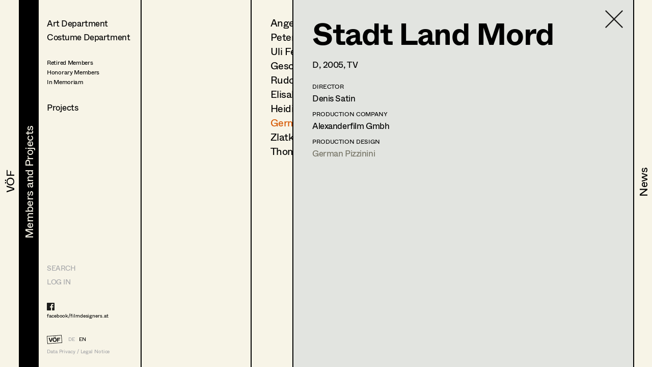

--- FILE ---
content_type: text/html; charset=utf-8
request_url: https://filmdesigners.at/en/mitglieder-und-projekte/kategorie/undefined/berufsgruppen/18/mitglieder/160/produktion/1525
body_size: 19933
content:
<!doctype html>
<html data-n-head-ssr lang="de" data-n-head="%7B%22lang%22:%7B%22ssr%22:%22de%22%7D%7D">
  <head >
    <title>Stadt Land Mord</title><meta data-n-head="ssr" charset="utf-8"><meta data-n-head="ssr" name="viewport" content="width=device-width, initial-scale=1"><meta data-n-head="ssr" data-hid="description" name="description" content="Home page description"><link data-n-head="ssr" rel="icon" type="image/x-icon" href="/favicon-32x32.png"><link data-n-head="ssr" rel="preload" as="font" type="font/woff2" href="/fonts/Whyte-Regular.woff2" crossorigin="true"><link data-n-head="ssr" rel="preload" as="font" type="font/woff2" href="/fonts/Whyte-Bold.woff2" crossorigin="true"><link rel="preload" href="/_nuxt/69d1165.js" as="script"><link rel="preload" href="/_nuxt/8516a16.js" as="script"><link rel="preload" href="/_nuxt/bf4f76c.js" as="script"><link rel="preload" href="/_nuxt/app.f9ded65.css" as="style"><link rel="preload" href="/_nuxt/7649d36.js" as="script"><link rel="preload" href="/_nuxt/pages/mitglieder-und-projekte.abd9dd1.css" as="style"><link rel="preload" href="/_nuxt/a1b558a.js" as="script"><link rel="preload" href="/_nuxt/pages/mitglieder-und-projekte/kategorie/_kategorieid.ddd3937.css" as="style"><link rel="preload" href="/_nuxt/316efcd.js" as="script"><link rel="preload" href="/_nuxt/pages/mitglieder-und-projekte/kategorie/_kategorieid/berufsgruppen/_id.362973e.css" as="style"><link rel="preload" href="/_nuxt/015fd06.js" as="script"><link rel="preload" href="/_nuxt/pages/mitglieder-und-projekte/kategorie/_kategorieid/berufsgruppen/_id/mitglieder/_mitgliederid.3b48ffc.css" as="style"><link rel="preload" href="/_nuxt/d40c520.js" as="script"><link rel="preload" href="/_nuxt/pages/mitglieder-und-projekte/kategorie/_kategorieid/berufsgruppen/_id/mitglieder/_mitgliederid/produktion/_produktionid.d6859e4.css" as="style"><link rel="preload" href="/_nuxt/d044dc9.js" as="script"><link rel="stylesheet" href="/_nuxt/app.f9ded65.css"><link rel="stylesheet" href="/_nuxt/pages/mitglieder-und-projekte.abd9dd1.css"><link rel="stylesheet" href="/_nuxt/pages/mitglieder-und-projekte/kategorie/_kategorieid.ddd3937.css"><link rel="stylesheet" href="/_nuxt/pages/mitglieder-und-projekte/kategorie/_kategorieid/berufsgruppen/_id.362973e.css"><link rel="stylesheet" href="/_nuxt/pages/mitglieder-und-projekte/kategorie/_kategorieid/berufsgruppen/_id/mitglieder/_mitgliederid.3b48ffc.css"><link rel="stylesheet" href="/_nuxt/pages/mitglieder-und-projekte/kategorie/_kategorieid/berufsgruppen/_id/mitglieder/_mitgliederid/produktion/_produktionid.d6859e4.css">
  </head>
  <body >
    <div data-server-rendered="true" id="__nuxt"><!----><div id="__layout"><div style="display:none;"><header><nav style="display:none;" data-v-024e17db data-v-024e17db><section data-v-024e17db><a href="/en/voef/ueber-den-verband" class="item default" data-v-024e17db><div class="nav--title text--style_big" data-v-024e17db><div data-v-024e17db><svg height="100%" width="100%" class="xl:w-navDesktop lg:w-navTablet" data-v-024e17db><defs data-v-024e17db><clipPath id="theClipPath0" data-v-024e17db><rect x="0" y="0" height="100%" width="100%" fill="#F7F4E7" class="masker xl:w-navDesktop lg:w-navTablet" data-v-024e17db></rect></clipPath></defs> <rect x="0" y="0" height="100%" width="100%" fill="#F7F4E7" class="xl:w-navDesktop lg:w-navTablet" data-v-024e17db></rect> <text x="50%" y="52%" dominant-baseline="" text-anchor="middle" class="hidden lg:block text--content" data-v-024e17db>
                                VÖF
                            </text> <text x="50%" y="55%" dominant-baseline="middle" text-anchor="middle" class="lg:hidden" data-v-024e17db>
                                VÖF
                            </text> <rect x="0" y="0" height="100%" width="100%" fill="#000000" class="masker xl:w-navDesktop lg:w-navTablet" data-v-024e17db></rect> <g id="clipPathReveal0" clip-path="url(#theClipPath0)" data-v-024e17db><text x="50%" y="52%" dominant-baseline="" text-anchor="middle" fill="#F7F4E7" class="hidden lg:block" data-v-024e17db>
                                    VÖF
                                </text> <text x="50%" y="55%" dominant-baseline="middle" text-anchor="middle" fill="#F7F4E7" class="lg:hidden" data-v-024e17db>
                                    VÖF
                                </text></g></svg></div></div></a><a href="/en/mitglieder-und-projekte" class="item default nuxt-link-active" data-v-024e17db><div class="nav--title text--style_big" data-v-024e17db><div data-v-024e17db><svg height="100%" width="100%" class="xl:w-navDesktop lg:w-navTablet" data-v-024e17db><defs data-v-024e17db><clipPath id="theClipPath1" data-v-024e17db><rect x="0" y="0" height="100%" width="100%" fill="#F7F4E7" class="masker xl:w-navDesktop lg:w-navTablet" data-v-024e17db></rect></clipPath></defs> <rect x="0" y="0" height="100%" width="100%" fill="#F7F4E7" class="xl:w-navDesktop lg:w-navTablet" data-v-024e17db></rect> <text x="53%" y="52%" dominant-baseline="" text-anchor="middle" class="hidden lg:block text--content" data-v-024e17db>
                                Members and Projects
                            </text> <text x="50%" y="55%" dominant-baseline="middle" text-anchor="middle" class="lg:hidden" data-v-024e17db>
                                Members and Projects
                            </text> <rect x="0" y="0" height="100%" width="100%" fill="#000000" class="masker xl:w-navDesktop lg:w-navTablet" data-v-024e17db></rect> <g id="clipPathReveal1" clip-path="url(#theClipPath1)" data-v-024e17db><text x="53%" y="52%" dominant-baseline="" text-anchor="middle" fill="#F7F4E7" class="hidden lg:block" data-v-024e17db>
                                    Members and Projects
                                </text> <text x="50%" y="55%" dominant-baseline="middle" text-anchor="middle" fill="#F7F4E7" class="lg:hidden" data-v-024e17db>
                                    Members and Projects
                                </text></g></svg></div></div></a><a href="/en/news" class="item default" data-v-024e17db><div class="nav--title text--style_big" data-v-024e17db><div data-v-024e17db><svg height="100%" width="100%" class="xl:w-navDesktop lg:w-navTablet" data-v-024e17db><defs data-v-024e17db><clipPath id="theClipPath2" data-v-024e17db><rect x="0" y="0" height="100%" width="100%" fill="#F7F4E7" class="masker xl:w-navDesktop lg:w-navTablet" data-v-024e17db></rect></clipPath></defs> <rect x="0" y="0" height="100%" width="100%" fill="#F7F4E7" class="xl:w-navDesktop lg:w-navTablet" data-v-024e17db></rect> <text x="53%" y="52%" dominant-baseline="" text-anchor="middle" class="hidden lg:block text--content" data-v-024e17db>
                                News
                            </text> <text x="50%" y="55%" dominant-baseline="middle" text-anchor="middle" class="lg:hidden" data-v-024e17db>
                                News
                            </text> <rect x="0" y="0" height="100%" width="100%" fill="#000000" class="masker xl:w-navDesktop lg:w-navTablet" data-v-024e17db></rect> <g id="clipPathReveal2" clip-path="url(#theClipPath2)" data-v-024e17db><text x="53%" y="52%" dominant-baseline="" text-anchor="middle" fill="#F7F4E7" class="hidden lg:block" data-v-024e17db>
                                    News
                                </text> <text x="50%" y="55%" dominant-baseline="middle" text-anchor="middle" fill="#F7F4E7" class="lg:hidden" data-v-024e17db>
                                    News
                                </text></g></svg></div></div></a></section></nav></header> <main class="fixed lg:h-full max-lg:w-full overflow-hidden"><div class="h-full overflow-hidden"><div class="lg:flex h-full overflow-hidden" data-v-32afd08e><div class="flex flex-col border-right h-full print-hidden " data-v-32afd08e><div class="container--navigation-col h-full overflow-y-auto overflow-x-hidden max-lg:pl-contentLeftMobile pt-contentTopMobile lg:pt-contentTopTablet xl:pt-contentTopDesktop" data-v-32afd08e><div class="nav--sub-container lg:hidden flex flex-wrap bg-greybackground" data-v-705b445c data-v-32afd08e><div class="flex items-center justify-center w-1/2 border-solid border-black border-r-2 border-b-2 text-greyfooter" data-v-705b445c><a href="/mitglieder-und-projekte/kategorie/undefined/berufsgruppen/18/mitglieder/160/produktion/1525" data-v-705b445c>DE</a> <a href="/en/mitglieder-und-projekte/kategorie/undefined/berufsgruppen/18/mitglieder/160/produktion/1525" class="pl-4 text-black" data-v-705b445c>EN</a></div> <div class="flex items-center justify-center w-1/2 border-solid border-black  border-b-2" data-v-705b445c><a href="/en" class="nuxt-link-active" data-v-705b445c>HOME</a></div> <div class="flex items-center justify-center w-1/2 border-solid border-black border-r-2 border-b-2" data-v-705b445c><a href="/suche" data-v-705b445c>Suche</a></div> <div class="flex items-center justify-center w-1/2 border-solid border-black  border-b-2" data-v-705b445c><a target="_blank" href="https://members.filmdesigners.at/backend" data-v-705b445c>Log in</a></div></div> <div class="text--style_medium mt-8 lg:mt-0 pb-20" data-v-32afd08e><div data-v-32afd08e><ul data-v-32afd08e><li class="list--paddings_normal" data-v-32afd08e><a href="/en/mitglieder-und-projekte/kategorie/1" data-v-32afd08e>
                                Art Department
                            </a></li> <li data-v-32afd08e><a href="/en/mitglieder-und-projekte/kategorie/2" data-v-32afd08e>
                                Costume Department
                            </a></li> <li class="text--style_small mt-8" data-v-32afd08e><ul data-v-32afd08e><li class="mt-1" data-v-32afd08e><a href="/en/mitglieder-und-projekte/kategorie/3/berufsgruppen/18" data-v-32afd08e><span data-v-32afd08e>Retired Members</span></a></li><li class="mt-1" data-v-32afd08e><a href="/en/mitglieder-und-projekte/kategorie/3/berufsgruppen/7" data-v-32afd08e><span data-v-32afd08e>Honorary Members</span></a></li><li class="mt-1" data-v-32afd08e><a href="/en/mitglieder-und-projekte/kategorie/3/berufsgruppen/51" data-v-32afd08e><span data-v-32afd08e>In Memoriam</span></a></li><li class="mt-1" data-v-32afd08e><a href="/en/mitglieder-und-projekte/kategorie/3/berufsgruppen/20" data-v-32afd08e><span data-v-32afd08e></span></a></li></ul></li></ul> <ul data-v-32afd08e><li class="xl:text-28 mt-8" data-v-32afd08e><a href="/en/mitglieder-und-projekte/produktionen" data-v-32afd08e>
                                Projects
                            </a></li></ul></div></div></div> <footer class="max-lg:items-center max-lg:flex max-lg:bg-footerbackground max-lg:text-greyfooter max-lg:pl-contentLeftMobile max-lg:fixed text-grey  w-full h-footer lg:w-auto lg:h-auto lg:bg-background lg:bg-opacity-0 hidden lg:block" data-v-32afd08e><ul class="hidden lg:block lg:text-14 xl:text-24"><li><a href="/suche" class="uppercase">Search</a></li> <li class="mt-4 lg:mt-0 lg:mt-2 xl:mt-4"><a target="_blank" href="https://members.filmdesigners.at/backend">LOG IN</a></li></ul> <div class="w-full text-15 lg:text-10 xl:text-18 tracking-tightNext leading-tight"><ul class="max-lg:hidden lg:block footer--facebook text-black"><li><a target="_blank" href="https://de-de.facebook.com/filmdesigners.at/"><img src="/facebooklogo.svg" alt="Facebook Logo"></a></li> <li class="lg:mt-1 xl:mt-2"><a target="_blank" href="https://de-de.facebook.com/filmdesigners.at/">facebook/filmdesigners.at</a></li></ul> <ul class="hidden lg:flex lg:mb-2 xl:mb-3 lg:mt-8 xl:mt-12"><li><a href="/en" class="nuxt-link-active"><img src="/logo.svg" width="49" height="28" class="footer--logo"></a></li> <li class="lg:pl-3 xl:pl-4 lg:pt-xs xl:pt-1"><a href="/mitglieder-und-projekte/kategorie/undefined/berufsgruppen/18/mitglieder/160/produktion/1525">DE</a></li> <li class="lg:pl-2 xl:pl-3 lg:pt-xs xl:pt-1"><a href="/en/mitglieder-und-projekte/kategorie/undefined/berufsgruppen/18/mitglieder/160/produktion/1525" class="text-black">EN</a></li></ul> <a href="/en/impressum" class="hidden lg:block">Data Privacy / Legal Notice</a> <div class="flex justify-between pr-4 lg:hidden"><a target="_blank" href="https://de-de.facebook.com/filmdesigners.at/"><img width="20" src="/facebooklogo.svg" alt="Facebook Logo"></a> <a href="/en/impressum">Data Privacy / Legal Notice</a></div></div></footer></div> <div class="print-show lg:flex lg:flex-1 h-full" data-v-a63cc42c data-v-32afd08e data-v-32afd08e><div class="overflow-y-auto max-lg:absolute max-lg:inset-0 bg-background print-hidden container--navigation-col_sub pt-contentTopMobile lg:pt-contentTopTablet xl:pt-contentTopDesktop pl-contentLeftMobile lg:pl-4 xl:pl-10 border-right" data-v-a63cc42c><a href="/en/mitglieder-und-projekte" class="container--back-button mt-3 nuxt-link-active" data-v-a63cc42c><img src="/icons/Pfeil.svg" alt="Ansicht schließen" data-v-a63cc42c></a> <ul class="text--style_small lg:text--style_medium max-lg:mt-5" data-v-a63cc42c></ul></div> <!----> <div class="print-show max-lg:absolute max-lg:inset-0 bg-background lg:relative lg:flex w-full h-full overflow-hidden lg:flex-1" data-v-62915b44 data-v-a63cc42c data-v-a63cc42c><div class="print-hidden flex justify-between h-full overflow-y-auto overflow-x-hidden w-full" data-v-62915b44><div class="text--style_small lg:text--style_big container--paddings" data-v-62915b44><a href="/en/mitglieder-und-projekte/kategorie/undefined" class="lg:hidden container--back-button mt-3 nuxt-link-active" data-v-62915b44><img src="/icons/Pfeil.svg" alt="Ansicht schließen" data-v-62915b44></a> <ul class="lg:text-20 xl:text-34 xl:tracking-tight leading-none max-lg:mt-5 pb-20" data-v-62915b44><li class="mb-4 lg:mb-2 xl:mb-3" data-v-62915b44><a href="/en/mitglieder-und-projekte/kategorie/undefined/berufsgruppen/18/mitglieder/161" data-v-62915b44>
                        Angelika Brendinger
                    </a></li><li class="mb-4 lg:mb-2 xl:mb-3" data-v-62915b44><a href="/en/mitglieder-und-projekte/kategorie/undefined/berufsgruppen/18/mitglieder/55" data-v-62915b44>
                        Peter Ecker
                    </a></li><li class="mb-4 lg:mb-2 xl:mb-3" data-v-62915b44><a href="/en/mitglieder-und-projekte/kategorie/undefined/berufsgruppen/18/mitglieder/39" data-v-62915b44>
                        Uli Fessler
                    </a></li><li class="mb-4 lg:mb-2 xl:mb-3" data-v-62915b44><a href="/en/mitglieder-und-projekte/kategorie/undefined/berufsgruppen/18/mitglieder/157" data-v-62915b44>
                        Gesche Glöyer
                    </a></li><li class="mb-4 lg:mb-2 xl:mb-3" data-v-62915b44><a href="/en/mitglieder-und-projekte/kategorie/undefined/berufsgruppen/18/mitglieder/58" data-v-62915b44>
                        Rudolf Hummel
                    </a></li><li class="mb-4 lg:mb-2 xl:mb-3" data-v-62915b44><a href="/en/mitglieder-und-projekte/kategorie/undefined/berufsgruppen/18/mitglieder/16" data-v-62915b44>
                        Elisabeth Klobassa
                    </a></li><li class="mb-4 lg:mb-2 xl:mb-3" data-v-62915b44><a href="/en/mitglieder-und-projekte/kategorie/undefined/berufsgruppen/18/mitglieder/46" data-v-62915b44>
                        Heidi Melinc
                    </a></li><li class="mb-4 lg:mb-2 xl:mb-3" data-v-62915b44><a href="/en/mitglieder-und-projekte/kategorie/undefined/berufsgruppen/18/mitglieder/160" class="nuxt-link-active" data-v-62915b44>
                        German Pizzinini
                    </a></li><li class="mb-4 lg:mb-2 xl:mb-3" data-v-62915b44><a href="/en/mitglieder-und-projekte/kategorie/undefined/berufsgruppen/18/mitglieder/72" data-v-62915b44>
                        Zlatko Topolski
                    </a></li><li class="mb-4 lg:mb-2 xl:mb-3" data-v-62915b44><a href="/en/mitglieder-und-projekte/kategorie/undefined/berufsgruppen/18/mitglieder/30" data-v-62915b44>
                        Thomas Vögel
                    </a></li></ul></div> <div class="hidden lg:block container--paddings download-icon" data-v-62915b44><a href="https://members.filmdesigners.at/csv/18" class="block text-12 xl:text-18 text-grey" data-v-62915b44><img src="/download.svg" alt width="65" data-v-62915b44> <div class="mt-2" data-v-62915b44>
                    Contact list
                </div></a></div></div> <div class="print-show overflow-hidden bg-greybackground  lg:ml-20 absolute inset-0 lg:border-black lg:border-solid lg:border-l-2 xl:border-l-3" data-v-0ca4ab9c data-v-62915b44 data-v-62915b44><div class="container--paddings flex h-full overflow-y-auto overflow-x-hidden w-full" data-v-0ca4ab9c><a href="/en/mitglieder-und-projekte/kategorie/undefined/berufsgruppen/18/mitglieder" class="container--close-button nuxt-link-active" data-v-0ca4ab9c><img src="/icons/Kreuz.svg" alt="Ansicht schließen" data-v-0ca4ab9c></a> <div class="w-full" data-v-0ca4ab9c><div class="max-lg:flex-col flex flex-1" data-v-0ca4ab9c><div class="lg:hidden flex justify-center" data-v-0ca4ab9c><img src="https://members.filmdesigners.at/storage/avatar/4ce6fa967f064f966810e62fdd82e884.jpg" alt="Profile Image of German Pizzinini" class="profile--image drop--shadow max-lg:mb-8" data-v-0ca4ab9c></div> <div class="w-full lg:w-2/3 text--style_small lg:text--style_big" data-v-0ca4ab9c><h1 class="lg:mb-3 xl:mb-6" data-v-0ca4ab9c>
                        German
                        Pizzinini</h1> <p class="max-lg:mt-6 lg:mt-4" data-v-0ca4ab9c><span class="capitalize" data-v-0ca4ab9c>retired members<!----></span></p> <p class="text-base leading-tight lg:text-12 xl:text-18 tracking-tight lg:tracking-normal mt-10 lg:mt-6 xl:mt-8" data-v-0ca4ab9c><span data-v-0ca4ab9c>Getreidemarkt 17, </span><span data-v-0ca4ab9c>1060 </span><span data-v-0ca4ab9c>Wien</span> <br data-v-0ca4ab9c> <span data-v-0ca4ab9c>t +43 1 587 38 03, </span> <span data-v-0ca4ab9c>m +43 664 122 02 16, </span> <a href="mailto:pizzininiger@gmail.com" class="underline" data-v-0ca4ab9c>pizzininiger@gmail.com</a> <span data-v-0ca4ab9c><br data-v-0ca4ab9c> <a target="_blank" href="http://www.pizzinini.at" class="underline" data-v-0ca4ab9c>http://www.pizzinini.at</a></span></p></div> <div class="hidden lg:block xl:w-1/3" data-v-0ca4ab9c><img src="https://members.filmdesigners.at/storage/avatar/4ce6fa967f064f966810e62fdd82e884.jpg" alt="Profile Image of German Pizzinini" class="profile--image drop--shadow max-lg:mb-5 mr-4" data-v-0ca4ab9c></div></div> <!----> <a href="javascript:self.print()" class="hidden lg:flex mt-4 xl:mt-8 print-hidden" data-v-0ca4ab9c><img width="30" height="21" src="/print.svg" alt="Drucken" class="print--icon" data-v-0ca4ab9c> <span class="text-12 xl:text-18 text-grey pl-4 lg:pl-2 lg:pt-1 xl:pt-0" data-v-0ca4ab9c>
                   Print profile
                </span></a> <ul class="flex items-baseline mt-8" data-v-0ca4ab9c><li data-v-0ca4ab9c><img src="/Bildmaterial.svg" alt="Icon for Pics" class="icon--legend-img pics" data-v-0ca4ab9c></li> <li class="text-12 xl:text-14 pl-1 xl:pl-2" data-v-0ca4ab9c>
                    Bildmaterial
                </li> <li class="ml-5" data-v-0ca4ab9c><img src="/Kollaboration.svg" alt="Icon for Collaboration" class="icon--legend-img collaboration" data-v-0ca4ab9c></li> <li class="text-12 xl:text-14 pl-1 xl:pl-2" data-v-0ca4ab9c>
                    Zusammenarbeit
                </li></ul> <ul class="w-full project--list pb-20" data-v-0ca4ab9c><li data-v-0ca4ab9c><ul data-v-0ca4ab9c><li class="text-14 lg:text-12 xl:text-18 tracking-tightNext leading-tight uppercase mb-4 lg:mb-2 xl:mb-4  " data-v-0ca4ab9c>
                            Production Design
                        </li> <li class="mt-2 xl:mt-1" data-v-0ca4ab9c><ul class="flex xl:items-baseline" data-v-0ca4ab9c><li class="job--col-year xl:text-18" data-v-0ca4ab9c>
                                    2012
                                </li> <li class="flex items-baseline  xl:w-11/12 xxl:w-7/12 pl-2 xl:pr-6" data-v-0ca4ab9c><span data-v-0ca4ab9c><img width="19" height="12" src="/Bildmaterial.svg" alt="Icon for Pics" class="invisible icon pics" data-v-0ca4ab9c></span> <ul class="pl-1 lg:pl-2" data-v-0ca4ab9c><li class="flex items-baseline xl:text-18" data-v-0ca4ab9c><a href="/en/mitglieder-und-projekte/kategorie/undefined/berufsgruppen/18/mitglieder/160/produktion/1640" data-v-0ca4ab9c>
                                                Die Landärztin 10
                                            </a> <span class="pl-1 xl:pl-2" data-v-0ca4ab9c><!----></span></li> <li class="xxl:hidden text-12 xl:text-14" data-v-0ca4ab9c>
                                            M.
                                            Kreihsl,
                                            TV
                                        </li> <!----></ul></li> <li class="hidden xxl:block xxl:w-2/12 text-14" data-v-0ca4ab9c>
                                    M.
                                    Kreihsl
                                </li> <li class="hidden xxl:block xxl:pl-4 text-14" data-v-0ca4ab9c>
                                    TV
                                </li></ul></li><li class="mt-2 xl:mt-1" data-v-0ca4ab9c><ul class="flex xl:items-baseline" data-v-0ca4ab9c><li class="job--col-year xl:text-18" data-v-0ca4ab9c>
                                    2010
                                </li> <li class="flex items-baseline  xl:w-11/12 xxl:w-7/12 pl-2 xl:pr-6" data-v-0ca4ab9c><span data-v-0ca4ab9c><img width="19" height="12" src="/Bildmaterial.svg" alt="Icon for Pics" class="invisible icon pics" data-v-0ca4ab9c></span> <ul class="pl-1 lg:pl-2" data-v-0ca4ab9c><li class="flex items-baseline xl:text-18" data-v-0ca4ab9c><a href="/en/mitglieder-und-projekte/kategorie/undefined/berufsgruppen/18/mitglieder/160/produktion/1442" data-v-0ca4ab9c>
                                                Das Glück dieser Erde - Folgen 10-13
                                            </a> <span class="pl-1 xl:pl-2" data-v-0ca4ab9c><!----></span></li> <li class="xxl:hidden text-12 xl:text-14" data-v-0ca4ab9c>
                                            G.
                                            Behrens,
                                            TV
                                        </li> <!----></ul></li> <li class="hidden xxl:block xxl:w-2/12 text-14" data-v-0ca4ab9c>
                                    G.
                                    Behrens
                                </li> <li class="hidden xxl:block xxl:pl-4 text-14" data-v-0ca4ab9c>
                                    TV
                                </li></ul></li><li class="mt-2 xl:mt-1" data-v-0ca4ab9c><ul class="flex xl:items-baseline" data-v-0ca4ab9c><li class="job--col-year xl:text-18" data-v-0ca4ab9c>
                                    2010
                                </li> <li class="flex items-baseline  xl:w-11/12 xxl:w-7/12 pl-2 xl:pr-6" data-v-0ca4ab9c><span data-v-0ca4ab9c><img width="19" height="12" src="/Bildmaterial.svg" alt="Icon for Pics" class="invisible icon pics" data-v-0ca4ab9c></span> <ul class="pl-1 lg:pl-2" data-v-0ca4ab9c><li class="flex items-baseline xl:text-18" data-v-0ca4ab9c><a href="/en/mitglieder-und-projekte/kategorie/undefined/berufsgruppen/18/mitglieder/160/produktion/1430" data-v-0ca4ab9c>
                                                Das Glück dieser Erde - Folgen 6-9
                                            </a> <span class="pl-1 xl:pl-2" data-v-0ca4ab9c><!----></span></li> <li class="xxl:hidden text-12 xl:text-14" data-v-0ca4ab9c>
                                            H.
                                            Barthel,
                                            TV
                                        </li> <!----></ul></li> <li class="hidden xxl:block xxl:w-2/12 text-14" data-v-0ca4ab9c>
                                    H.
                                    Barthel
                                </li> <li class="hidden xxl:block xxl:pl-4 text-14" data-v-0ca4ab9c>
                                    TV
                                </li></ul></li><li class="mt-2 xl:mt-1" data-v-0ca4ab9c><ul class="flex xl:items-baseline" data-v-0ca4ab9c><li class="job--col-year xl:text-18" data-v-0ca4ab9c>
                                    2010
                                </li> <li class="flex items-baseline  xl:w-11/12 xxl:w-7/12 pl-2 xl:pr-6" data-v-0ca4ab9c><span data-v-0ca4ab9c><img width="19" height="12" src="/Bildmaterial.svg" alt="Icon for Pics" class="invisible icon pics" data-v-0ca4ab9c></span> <ul class="pl-1 lg:pl-2" data-v-0ca4ab9c><li class="flex items-baseline xl:text-18" data-v-0ca4ab9c><a href="/en/mitglieder-und-projekte/kategorie/undefined/berufsgruppen/18/mitglieder/160/produktion/1429" data-v-0ca4ab9c>
                                                Das Glück dieser Erde - Folgen 1-5
                                            </a> <span class="pl-1 xl:pl-2" data-v-0ca4ab9c><!----></span></li> <li class="xxl:hidden text-12 xl:text-14" data-v-0ca4ab9c>
                                            W.
                                            Bannert,
                                            TV
                                        </li> <!----></ul></li> <li class="hidden xxl:block xxl:w-2/12 text-14" data-v-0ca4ab9c>
                                    W.
                                    Bannert
                                </li> <li class="hidden xxl:block xxl:pl-4 text-14" data-v-0ca4ab9c>
                                    TV
                                </li></ul></li><li class="mt-2 xl:mt-1" data-v-0ca4ab9c><ul class="flex xl:items-baseline" data-v-0ca4ab9c><li class="job--col-year xl:text-18" data-v-0ca4ab9c>
                                    2009
                                </li> <li class="flex items-baseline  xl:w-11/12 xxl:w-7/12 pl-2 xl:pr-6" data-v-0ca4ab9c><span data-v-0ca4ab9c><img width="19" height="12" src="/Bildmaterial.svg" alt="Icon for Pics" class="invisible icon pics" data-v-0ca4ab9c></span> <ul class="pl-1 lg:pl-2" data-v-0ca4ab9c><li class="flex items-baseline xl:text-18" data-v-0ca4ab9c><a href="/en/mitglieder-und-projekte/kategorie/undefined/berufsgruppen/18/mitglieder/160/produktion/1354" data-v-0ca4ab9c>
                                                Wieder Daheim 2
                                            </a> <span class="pl-1 xl:pl-2" data-v-0ca4ab9c><!----></span></li> <li class="xxl:hidden text-12 xl:text-14" data-v-0ca4ab9c>
                                            T.
                                            Nennstiel,
                                            TV
                                        </li> <!----></ul></li> <li class="hidden xxl:block xxl:w-2/12 text-14" data-v-0ca4ab9c>
                                    T.
                                    Nennstiel
                                </li> <li class="hidden xxl:block xxl:pl-4 text-14" data-v-0ca4ab9c>
                                    TV
                                </li></ul></li><li class="mt-2 xl:mt-1" data-v-0ca4ab9c><ul class="flex xl:items-baseline" data-v-0ca4ab9c><li class="job--col-year xl:text-18" data-v-0ca4ab9c>
                                    2008
                                </li> <li class="flex items-baseline  xl:w-11/12 xxl:w-7/12 pl-2 xl:pr-6" data-v-0ca4ab9c><span data-v-0ca4ab9c><img width="19" height="12" src="/Bildmaterial.svg" alt="Icon for Pics" class="invisible icon pics" data-v-0ca4ab9c></span> <ul class="pl-1 lg:pl-2" data-v-0ca4ab9c><li class="flex items-baseline xl:text-18" data-v-0ca4ab9c><a href="/en/mitglieder-und-projekte/kategorie/undefined/berufsgruppen/18/mitglieder/160/produktion/1530" data-v-0ca4ab9c>
                                                Nur die Sterne schauten zu
                                            </a> <span class="pl-1 xl:pl-2" data-v-0ca4ab9c><!----></span></li> <li class="xxl:hidden text-12 xl:text-14" data-v-0ca4ab9c>
                                            K.
                                            Niemeyer,
                                            TV
                                        </li> <!----></ul></li> <li class="hidden xxl:block xxl:w-2/12 text-14" data-v-0ca4ab9c>
                                    K.
                                    Niemeyer
                                </li> <li class="hidden xxl:block xxl:pl-4 text-14" data-v-0ca4ab9c>
                                    TV
                                </li></ul></li><li class="mt-2 xl:mt-1" data-v-0ca4ab9c><ul class="flex xl:items-baseline" data-v-0ca4ab9c><li class="job--col-year xl:text-18" data-v-0ca4ab9c>
                                    2008
                                </li> <li class="flex items-baseline  xl:w-11/12 xxl:w-7/12 pl-2 xl:pr-6" data-v-0ca4ab9c><span data-v-0ca4ab9c><img width="19" height="12" src="/Bildmaterial.svg" alt="Icon for Pics" class="invisible icon pics" data-v-0ca4ab9c></span> <ul class="pl-1 lg:pl-2" data-v-0ca4ab9c><li class="flex items-baseline xl:text-18" data-v-0ca4ab9c><a href="/en/mitglieder-und-projekte/kategorie/undefined/berufsgruppen/18/mitglieder/160/produktion/1531" data-v-0ca4ab9c>
                                                Das Geheimnis der Wolfsklamm
                                            </a> <span class="pl-1 xl:pl-2" data-v-0ca4ab9c><!----></span></li> <li class="xxl:hidden text-12 xl:text-14" data-v-0ca4ab9c>
                                            S.
                                            Jonas,
                                            TV
                                        </li> <!----></ul></li> <li class="hidden xxl:block xxl:w-2/12 text-14" data-v-0ca4ab9c>
                                    S.
                                    Jonas
                                </li> <li class="hidden xxl:block xxl:pl-4 text-14" data-v-0ca4ab9c>
                                    TV
                                </li></ul></li><li class="mt-2 xl:mt-1" data-v-0ca4ab9c><ul class="flex xl:items-baseline" data-v-0ca4ab9c><li class="job--col-year xl:text-18" data-v-0ca4ab9c>
                                    2008
                                </li> <li class="flex items-baseline  xl:w-11/12 xxl:w-7/12 pl-2 xl:pr-6" data-v-0ca4ab9c><span data-v-0ca4ab9c><img width="19" height="12" src="/Bildmaterial.svg" alt="Icon for Pics" class="invisible icon pics" data-v-0ca4ab9c></span> <ul class="pl-1 lg:pl-2" data-v-0ca4ab9c><li class="flex items-baseline xl:text-18" data-v-0ca4ab9c><a href="/en/mitglieder-und-projekte/kategorie/undefined/berufsgruppen/18/mitglieder/160/produktion/1532" data-v-0ca4ab9c>
                                                Das Edelweißcollier
                                            </a> <span class="pl-1 xl:pl-2" data-v-0ca4ab9c><!----></span></li> <li class="xxl:hidden text-12 xl:text-14" data-v-0ca4ab9c>
                                            G.
                                            Schiemann,
                                            TV
                                        </li> <!----></ul></li> <li class="hidden xxl:block xxl:w-2/12 text-14" data-v-0ca4ab9c>
                                    G.
                                    Schiemann
                                </li> <li class="hidden xxl:block xxl:pl-4 text-14" data-v-0ca4ab9c>
                                    TV
                                </li></ul></li><li class="mt-2 xl:mt-1" data-v-0ca4ab9c><ul class="flex xl:items-baseline" data-v-0ca4ab9c><li class="job--col-year xl:text-18" data-v-0ca4ab9c>
                                    2008
                                </li> <li class="flex items-baseline  xl:w-11/12 xxl:w-7/12 pl-2 xl:pr-6" data-v-0ca4ab9c><span data-v-0ca4ab9c><img width="19" height="12" src="/Bildmaterial.svg" alt="Icon for Pics" class="invisible icon pics" data-v-0ca4ab9c></span> <ul class="pl-1 lg:pl-2" data-v-0ca4ab9c><li class="flex items-baseline xl:text-18" data-v-0ca4ab9c><a href="/en/mitglieder-und-projekte/kategorie/undefined/berufsgruppen/18/mitglieder/160/produktion/1260" data-v-0ca4ab9c>
                                                Tatort - Kinderwunsch
                                            </a> <span class="pl-1 xl:pl-2" data-v-0ca4ab9c><!----></span></li> <li class="xxl:hidden text-12 xl:text-14" data-v-0ca4ab9c>
                                            W.
                                            Bannert,
                                            TV
                                        </li> <!----></ul></li> <li class="hidden xxl:block xxl:w-2/12 text-14" data-v-0ca4ab9c>
                                    W.
                                    Bannert
                                </li> <li class="hidden xxl:block xxl:pl-4 text-14" data-v-0ca4ab9c>
                                    TV
                                </li></ul></li><li class="mt-2 xl:mt-1" data-v-0ca4ab9c><ul class="flex xl:items-baseline" data-v-0ca4ab9c><li class="job--col-year xl:text-18" data-v-0ca4ab9c>
                                    2007
                                </li> <li class="flex items-baseline  xl:w-11/12 xxl:w-7/12 pl-2 xl:pr-6" data-v-0ca4ab9c><span data-v-0ca4ab9c><img width="19" height="12" src="/Bildmaterial.svg" alt="Icon for Pics" class="invisible icon pics" data-v-0ca4ab9c></span> <ul class="pl-1 lg:pl-2" data-v-0ca4ab9c><li class="flex items-baseline xl:text-18" data-v-0ca4ab9c><a href="/en/mitglieder-und-projekte/kategorie/undefined/berufsgruppen/18/mitglieder/160/produktion/1529" data-v-0ca4ab9c>
                                                Stadt Land Mord
                                            </a> <span class="pl-1 xl:pl-2" data-v-0ca4ab9c><!----></span></li> <li class="xxl:hidden text-12 xl:text-14" data-v-0ca4ab9c>
                                            D.
                                            Satin,
                                            TV
                                        </li> <!----></ul></li> <li class="hidden xxl:block xxl:w-2/12 text-14" data-v-0ca4ab9c>
                                    D.
                                    Satin
                                </li> <li class="hidden xxl:block xxl:pl-4 text-14" data-v-0ca4ab9c>
                                    TV
                                </li></ul></li><li class="mt-2 xl:mt-1" data-v-0ca4ab9c><ul class="flex xl:items-baseline" data-v-0ca4ab9c><li class="job--col-year xl:text-18" data-v-0ca4ab9c>
                                    2006
                                </li> <li class="flex items-baseline  xl:w-11/12 xxl:w-7/12 pl-2 xl:pr-6" data-v-0ca4ab9c><span data-v-0ca4ab9c><img width="19" height="12" src="/Bildmaterial.svg" alt="Icon for Pics" class="invisible icon pics" data-v-0ca4ab9c></span> <ul class="pl-1 lg:pl-2" data-v-0ca4ab9c><li class="flex items-baseline xl:text-18" data-v-0ca4ab9c><a href="/en/mitglieder-und-projekte/kategorie/undefined/berufsgruppen/18/mitglieder/160/produktion/1527" data-v-0ca4ab9c>
                                                Grüß Gott Herr Anwalt
                                            </a> <span class="pl-1 xl:pl-2" data-v-0ca4ab9c><!----></span></li> <li class="xxl:hidden text-12 xl:text-14" data-v-0ca4ab9c>
                                            W.
                                            Bannert,
                                            TV
                                        </li> <!----></ul></li> <li class="hidden xxl:block xxl:w-2/12 text-14" data-v-0ca4ab9c>
                                    W.
                                    Bannert
                                </li> <li class="hidden xxl:block xxl:pl-4 text-14" data-v-0ca4ab9c>
                                    TV
                                </li></ul></li><li class="mt-2 xl:mt-1" data-v-0ca4ab9c><ul class="flex xl:items-baseline" data-v-0ca4ab9c><li class="job--col-year xl:text-18" data-v-0ca4ab9c>
                                    2005
                                </li> <li class="flex items-baseline  xl:w-11/12 xxl:w-7/12 pl-2 xl:pr-6" data-v-0ca4ab9c><span data-v-0ca4ab9c><img width="19" height="12" src="/Bildmaterial.svg" alt="Icon for Pics" class="invisible icon pics" data-v-0ca4ab9c></span> <ul class="pl-1 lg:pl-2" data-v-0ca4ab9c><li class="flex items-baseline xl:text-18" data-v-0ca4ab9c><a href="/en/mitglieder-und-projekte/kategorie/undefined/berufsgruppen/18/mitglieder/160/produktion/1524" data-v-0ca4ab9c>
                                                Zwei am Großen See
                                            </a> <span class="pl-1 xl:pl-2" data-v-0ca4ab9c><!----></span></li> <li class="xxl:hidden text-12 xl:text-14" data-v-0ca4ab9c>
                                            W.
                                            Bannert,
                                            TV
                                        </li> <!----></ul></li> <li class="hidden xxl:block xxl:w-2/12 text-14" data-v-0ca4ab9c>
                                    W.
                                    Bannert
                                </li> <li class="hidden xxl:block xxl:pl-4 text-14" data-v-0ca4ab9c>
                                    TV
                                </li></ul></li><li class="mt-2 xl:mt-1" data-v-0ca4ab9c><ul class="flex xl:items-baseline" data-v-0ca4ab9c><li class="job--col-year xl:text-18" data-v-0ca4ab9c>
                                    2005
                                </li> <li class="flex items-baseline  xl:w-11/12 xxl:w-7/12 pl-2 xl:pr-6" data-v-0ca4ab9c><span data-v-0ca4ab9c><img width="19" height="12" src="/Bildmaterial.svg" alt="Icon for Pics" class="invisible icon pics" data-v-0ca4ab9c></span> <ul class="pl-1 lg:pl-2" data-v-0ca4ab9c><li class="flex items-baseline xl:text-18" data-v-0ca4ab9c><a href="/en/mitglieder-und-projekte/kategorie/undefined/berufsgruppen/18/mitglieder/160/produktion/1525" aria-current="page" class="nuxt-link-exact-active nuxt-link-active" data-v-0ca4ab9c>
                                                Stadt Land Mord
                                            </a> <span class="pl-1 xl:pl-2" data-v-0ca4ab9c><!----></span></li> <li class="xxl:hidden text-12 xl:text-14" data-v-0ca4ab9c>
                                            D.
                                            Satin,
                                            TV
                                        </li> <!----></ul></li> <li class="hidden xxl:block xxl:w-2/12 text-14" data-v-0ca4ab9c>
                                    D.
                                    Satin
                                </li> <li class="hidden xxl:block xxl:pl-4 text-14" data-v-0ca4ab9c>
                                    TV
                                </li></ul></li><li class="mt-2 xl:mt-1" data-v-0ca4ab9c><ul class="flex xl:items-baseline" data-v-0ca4ab9c><li class="job--col-year xl:text-18" data-v-0ca4ab9c>
                                    2004
                                </li> <li class="flex items-baseline  xl:w-11/12 xxl:w-7/12 pl-2 xl:pr-6" data-v-0ca4ab9c><span data-v-0ca4ab9c><img width="19" height="12" src="/Bildmaterial.svg" alt="Icon for Pics" class="invisible icon pics" data-v-0ca4ab9c></span> <ul class="pl-1 lg:pl-2" data-v-0ca4ab9c><li class="flex items-baseline xl:text-18" data-v-0ca4ab9c><a href="/en/mitglieder-und-projekte/kategorie/undefined/berufsgruppen/18/mitglieder/160/produktion/476" data-v-0ca4ab9c>
                                                Der Weihnachtshund
                                            </a> <span class="pl-1 xl:pl-2" data-v-0ca4ab9c><!----></span></li> <li class="xxl:hidden text-12 xl:text-14" data-v-0ca4ab9c>
                                            M.
                                            Keusch,
                                            TV
                                        </li> <!----></ul></li> <li class="hidden xxl:block xxl:w-2/12 text-14" data-v-0ca4ab9c>
                                    M.
                                    Keusch
                                </li> <li class="hidden xxl:block xxl:pl-4 text-14" data-v-0ca4ab9c>
                                    TV
                                </li></ul></li><li class="mt-2 xl:mt-1" data-v-0ca4ab9c><ul class="flex xl:items-baseline" data-v-0ca4ab9c><li class="job--col-year xl:text-18" data-v-0ca4ab9c>
                                    2004
                                </li> <li class="flex items-baseline  xl:w-11/12 xxl:w-7/12 pl-2 xl:pr-6" data-v-0ca4ab9c><span data-v-0ca4ab9c><img width="19" height="12" src="/Bildmaterial.svg" alt="Icon for Pics" class="invisible icon pics" data-v-0ca4ab9c></span> <ul class="pl-1 lg:pl-2" data-v-0ca4ab9c><li class="flex items-baseline xl:text-18" data-v-0ca4ab9c><a href="/en/mitglieder-und-projekte/kategorie/undefined/berufsgruppen/18/mitglieder/160/produktion/1523" data-v-0ca4ab9c>
                                                Zwei am Großen See
                                            </a> <span class="pl-1 xl:pl-2" data-v-0ca4ab9c><!----></span></li> <li class="xxl:hidden text-12 xl:text-14" data-v-0ca4ab9c>
                                            W.
                                            Bannert,
                                            TV
                                        </li> <!----></ul></li> <li class="hidden xxl:block xxl:w-2/12 text-14" data-v-0ca4ab9c>
                                    W.
                                    Bannert
                                </li> <li class="hidden xxl:block xxl:pl-4 text-14" data-v-0ca4ab9c>
                                    TV
                                </li></ul></li><li class="mt-2 xl:mt-1" data-v-0ca4ab9c><ul class="flex xl:items-baseline" data-v-0ca4ab9c><li class="job--col-year xl:text-18" data-v-0ca4ab9c>
                                    2003
                                </li> <li class="flex items-baseline  xl:w-11/12 xxl:w-7/12 pl-2 xl:pr-6" data-v-0ca4ab9c><span data-v-0ca4ab9c><img width="19" height="12" src="/Bildmaterial.svg" alt="Icon for Pics" class="invisible icon pics" data-v-0ca4ab9c></span> <ul class="pl-1 lg:pl-2" data-v-0ca4ab9c><li class="flex items-baseline xl:text-18" data-v-0ca4ab9c><a href="/en/mitglieder-und-projekte/kategorie/undefined/berufsgruppen/18/mitglieder/160/produktion/1522" data-v-0ca4ab9c>
                                                Tod unter der Orgel
                                            </a> <span class="pl-1 xl:pl-2" data-v-0ca4ab9c><!----></span></li> <li class="xxl:hidden text-12 xl:text-14" data-v-0ca4ab9c>
                                            W.
                                            Bannert,
                                            TV
                                        </li> <!----></ul></li> <li class="hidden xxl:block xxl:w-2/12 text-14" data-v-0ca4ab9c>
                                    W.
                                    Bannert
                                </li> <li class="hidden xxl:block xxl:pl-4 text-14" data-v-0ca4ab9c>
                                    TV
                                </li></ul></li><li class="mt-2 xl:mt-1" data-v-0ca4ab9c><ul class="flex xl:items-baseline" data-v-0ca4ab9c><li class="job--col-year xl:text-18" data-v-0ca4ab9c>
                                    2002
                                </li> <li class="flex items-baseline  xl:w-11/12 xxl:w-7/12 pl-2 xl:pr-6" data-v-0ca4ab9c><span data-v-0ca4ab9c><img width="19" height="12" src="/Bildmaterial.svg" alt="Icon for Pics" class="invisible icon pics" data-v-0ca4ab9c></span> <ul class="pl-1 lg:pl-2" data-v-0ca4ab9c><li class="flex items-baseline xl:text-18" data-v-0ca4ab9c><a href="/en/mitglieder-und-projekte/kategorie/undefined/berufsgruppen/18/mitglieder/160/produktion/1520" data-v-0ca4ab9c>
                                                Singles unter sich
                                            </a> <span class="pl-1 xl:pl-2" data-v-0ca4ab9c><!----></span></li> <li class="xxl:hidden text-12 xl:text-14" data-v-0ca4ab9c>
                                            F.
                                            Dünnemann,
                                            TV
                                        </li> <!----></ul></li> <li class="hidden xxl:block xxl:w-2/12 text-14" data-v-0ca4ab9c>
                                    F.
                                    Dünnemann
                                </li> <li class="hidden xxl:block xxl:pl-4 text-14" data-v-0ca4ab9c>
                                    TV
                                </li></ul></li><li class="mt-2 xl:mt-1" data-v-0ca4ab9c><ul class="flex xl:items-baseline" data-v-0ca4ab9c><li class="job--col-year xl:text-18" data-v-0ca4ab9c>
                                    2002
                                </li> <li class="flex items-baseline  xl:w-11/12 xxl:w-7/12 pl-2 xl:pr-6" data-v-0ca4ab9c><span data-v-0ca4ab9c><img width="19" height="12" src="/Bildmaterial.svg" alt="Icon for Pics" class="invisible icon pics" data-v-0ca4ab9c></span> <ul class="pl-1 lg:pl-2" data-v-0ca4ab9c><li class="flex items-baseline xl:text-18" data-v-0ca4ab9c><a href="/en/mitglieder-und-projekte/kategorie/undefined/berufsgruppen/18/mitglieder/160/produktion/1521" data-v-0ca4ab9c>
                                                Herz ohne Krone
                                            </a> <span class="pl-1 xl:pl-2" data-v-0ca4ab9c><!----></span></li> <li class="xxl:hidden text-12 xl:text-14" data-v-0ca4ab9c>
                                            P.
                                            Patzak,
                                            TV
                                        </li> <!----></ul></li> <li class="hidden xxl:block xxl:w-2/12 text-14" data-v-0ca4ab9c>
                                    P.
                                    Patzak
                                </li> <li class="hidden xxl:block xxl:pl-4 text-14" data-v-0ca4ab9c>
                                    TV
                                </li></ul></li><li class="mt-2 xl:mt-1" data-v-0ca4ab9c><ul class="flex xl:items-baseline" data-v-0ca4ab9c><li class="job--col-year xl:text-18" data-v-0ca4ab9c>
                                    2001
                                </li> <li class="flex items-baseline  xl:w-11/12 xxl:w-7/12 pl-2 xl:pr-6" data-v-0ca4ab9c><span data-v-0ca4ab9c><img width="19" height="12" src="/Bildmaterial.svg" alt="Icon for Pics" class="invisible icon pics" data-v-0ca4ab9c></span> <ul class="pl-1 lg:pl-2" data-v-0ca4ab9c><li class="flex items-baseline xl:text-18" data-v-0ca4ab9c><a href="/en/mitglieder-und-projekte/kategorie/undefined/berufsgruppen/18/mitglieder/160/produktion/341" data-v-0ca4ab9c>
                                                Die Wasserfälle von Slunj
                                            </a> <span class="pl-1 xl:pl-2" data-v-0ca4ab9c><!----></span></li> <li class="xxl:hidden text-12 xl:text-14" data-v-0ca4ab9c>
                                            P.
                                            Patzak,
                                            TV
                                        </li> <!----></ul></li> <li class="hidden xxl:block xxl:w-2/12 text-14" data-v-0ca4ab9c>
                                    P.
                                    Patzak
                                </li> <li class="hidden xxl:block xxl:pl-4 text-14" data-v-0ca4ab9c>
                                    TV
                                </li></ul></li><li class="mt-2 xl:mt-1" data-v-0ca4ab9c><ul class="flex xl:items-baseline" data-v-0ca4ab9c><li class="job--col-year xl:text-18" data-v-0ca4ab9c>
                                    2001
                                </li> <li class="flex items-baseline  xl:w-11/12 xxl:w-7/12 pl-2 xl:pr-6" data-v-0ca4ab9c><span data-v-0ca4ab9c><img width="19" height="12" src="/Bildmaterial.svg" alt="Icon for Pics" class="invisible icon pics" data-v-0ca4ab9c></span> <ul class="pl-1 lg:pl-2" data-v-0ca4ab9c><li class="flex items-baseline xl:text-18" data-v-0ca4ab9c><a href="/en/mitglieder-und-projekte/kategorie/undefined/berufsgruppen/18/mitglieder/160/produktion/1518" data-v-0ca4ab9c>
                                                Hotel Bellevue
                                            </a> <span class="pl-1 xl:pl-2" data-v-0ca4ab9c><!----></span></li> <li class="xxl:hidden text-12 xl:text-14" data-v-0ca4ab9c>
                                            B.
                                            Wörndle,
                                            TV
                                        </li> <!----></ul></li> <li class="hidden xxl:block xxl:w-2/12 text-14" data-v-0ca4ab9c>
                                    B.
                                    Wörndle
                                </li> <li class="hidden xxl:block xxl:pl-4 text-14" data-v-0ca4ab9c>
                                    TV
                                </li></ul></li><li class="mt-2 xl:mt-1" data-v-0ca4ab9c><ul class="flex xl:items-baseline" data-v-0ca4ab9c><li class="job--col-year xl:text-18" data-v-0ca4ab9c>
                                    2001
                                </li> <li class="flex items-baseline  xl:w-11/12 xxl:w-7/12 pl-2 xl:pr-6" data-v-0ca4ab9c><span data-v-0ca4ab9c><img width="19" height="12" src="/Bildmaterial.svg" alt="Icon for Pics" class="invisible icon pics" data-v-0ca4ab9c></span> <ul class="pl-1 lg:pl-2" data-v-0ca4ab9c><li class="flex items-baseline xl:text-18" data-v-0ca4ab9c><a href="/en/mitglieder-und-projekte/kategorie/undefined/berufsgruppen/18/mitglieder/160/produktion/1519" data-v-0ca4ab9c>
                                                Toskana Karussell
                                            </a> <span class="pl-1 xl:pl-2" data-v-0ca4ab9c><!----></span></li> <li class="xxl:hidden text-12 xl:text-14" data-v-0ca4ab9c>
                                            P.
                                            Patzak,
                                            TV
                                        </li> <!----></ul></li> <li class="hidden xxl:block xxl:w-2/12 text-14" data-v-0ca4ab9c>
                                    P.
                                    Patzak
                                </li> <li class="hidden xxl:block xxl:pl-4 text-14" data-v-0ca4ab9c>
                                    TV
                                </li></ul></li><li class="mt-2 xl:mt-1" data-v-0ca4ab9c><ul class="flex xl:items-baseline" data-v-0ca4ab9c><li class="job--col-year xl:text-18" data-v-0ca4ab9c>
                                    2000
                                </li> <li class="flex items-baseline  xl:w-11/12 xxl:w-7/12 pl-2 xl:pr-6" data-v-0ca4ab9c><span data-v-0ca4ab9c><img width="19" height="12" src="/Bildmaterial.svg" alt="Icon for Pics" class="invisible icon pics" data-v-0ca4ab9c></span> <ul class="pl-1 lg:pl-2" data-v-0ca4ab9c><li class="flex items-baseline xl:text-18" data-v-0ca4ab9c><a href="/en/mitglieder-und-projekte/kategorie/undefined/berufsgruppen/18/mitglieder/160/produktion/1514" data-v-0ca4ab9c>
                                                Nichts mehr im Griff
                                            </a> <span class="pl-1 xl:pl-2" data-v-0ca4ab9c><!----></span></li> <li class="xxl:hidden text-12 xl:text-14" data-v-0ca4ab9c>
                                            W.
                                            Bannert,
                                            TV
                                        </li> <!----></ul></li> <li class="hidden xxl:block xxl:w-2/12 text-14" data-v-0ca4ab9c>
                                    W.
                                    Bannert
                                </li> <li class="hidden xxl:block xxl:pl-4 text-14" data-v-0ca4ab9c>
                                    TV
                                </li></ul></li><li class="mt-2 xl:mt-1" data-v-0ca4ab9c><ul class="flex xl:items-baseline" data-v-0ca4ab9c><li class="job--col-year xl:text-18" data-v-0ca4ab9c>
                                    2000
                                </li> <li class="flex items-baseline  xl:w-11/12 xxl:w-7/12 pl-2 xl:pr-6" data-v-0ca4ab9c><span data-v-0ca4ab9c><img width="19" height="12" src="/Bildmaterial.svg" alt="Icon for Pics" class="invisible icon pics" data-v-0ca4ab9c></span> <ul class="pl-1 lg:pl-2" data-v-0ca4ab9c><li class="flex items-baseline xl:text-18" data-v-0ca4ab9c><a href="/en/mitglieder-und-projekte/kategorie/undefined/berufsgruppen/18/mitglieder/160/produktion/1515" data-v-0ca4ab9c>
                                                Gelobtes Land
                                            </a> <span class="pl-1 xl:pl-2" data-v-0ca4ab9c><!----></span></li> <li class="xxl:hidden text-12 xl:text-14" data-v-0ca4ab9c>
                                            P.
                                            Patzak,
                                            TV
                                        </li> <!----></ul></li> <li class="hidden xxl:block xxl:w-2/12 text-14" data-v-0ca4ab9c>
                                    P.
                                    Patzak
                                </li> <li class="hidden xxl:block xxl:pl-4 text-14" data-v-0ca4ab9c>
                                    TV
                                </li></ul></li><li class="mt-2 xl:mt-1" data-v-0ca4ab9c><ul class="flex xl:items-baseline" data-v-0ca4ab9c><li class="job--col-year xl:text-18" data-v-0ca4ab9c>
                                    2000
                                </li> <li class="flex items-baseline  xl:w-11/12 xxl:w-7/12 pl-2 xl:pr-6" data-v-0ca4ab9c><span data-v-0ca4ab9c><img width="19" height="12" src="/Bildmaterial.svg" alt="Icon for Pics" class="invisible icon pics" data-v-0ca4ab9c></span> <ul class="pl-1 lg:pl-2" data-v-0ca4ab9c><li class="flex items-baseline xl:text-18" data-v-0ca4ab9c><a href="/en/mitglieder-und-projekte/kategorie/undefined/berufsgruppen/18/mitglieder/160/produktion/1516" data-v-0ca4ab9c>
                                                Die Tochter des Kommissars
                                            </a> <span class="pl-1 xl:pl-2" data-v-0ca4ab9c><!----></span></li> <li class="xxl:hidden text-12 xl:text-14" data-v-0ca4ab9c>
                                            C.
                                            Hartmann,
                                            TV
                                        </li> <!----></ul></li> <li class="hidden xxl:block xxl:w-2/12 text-14" data-v-0ca4ab9c>
                                    C.
                                    Hartmann
                                </li> <li class="hidden xxl:block xxl:pl-4 text-14" data-v-0ca4ab9c>
                                    TV
                                </li></ul></li><li class="mt-2 xl:mt-1" data-v-0ca4ab9c><ul class="flex xl:items-baseline" data-v-0ca4ab9c><li class="job--col-year xl:text-18" data-v-0ca4ab9c>
                                    1999
                                </li> <li class="flex items-baseline  xl:w-11/12 xxl:w-7/12 pl-2 xl:pr-6" data-v-0ca4ab9c><span data-v-0ca4ab9c><img width="19" height="12" src="/Bildmaterial.svg" alt="Icon for Pics" class="invisible icon pics" data-v-0ca4ab9c></span> <ul class="pl-1 lg:pl-2" data-v-0ca4ab9c><li class="flex items-baseline xl:text-18" data-v-0ca4ab9c><a href="/en/mitglieder-und-projekte/kategorie/undefined/berufsgruppen/18/mitglieder/160/produktion/1509" data-v-0ca4ab9c>
                                                Der Bulle von Tölz
                                            </a> <span class="pl-1 xl:pl-2" data-v-0ca4ab9c><!----></span></li> <li class="xxl:hidden text-12 xl:text-14" data-v-0ca4ab9c>
                                            W.
                                            Bannert,
                                            TV
                                        </li> <!----></ul></li> <li class="hidden xxl:block xxl:w-2/12 text-14" data-v-0ca4ab9c>
                                    W.
                                    Bannert
                                </li> <li class="hidden xxl:block xxl:pl-4 text-14" data-v-0ca4ab9c>
                                    TV
                                </li></ul></li><li class="mt-2 xl:mt-1" data-v-0ca4ab9c><ul class="flex xl:items-baseline" data-v-0ca4ab9c><li class="job--col-year xl:text-18" data-v-0ca4ab9c>
                                    1999
                                </li> <li class="flex items-baseline  xl:w-11/12 xxl:w-7/12 pl-2 xl:pr-6" data-v-0ca4ab9c><span data-v-0ca4ab9c><img width="19" height="12" src="/Bildmaterial.svg" alt="Icon for Pics" class="invisible icon pics" data-v-0ca4ab9c></span> <ul class="pl-1 lg:pl-2" data-v-0ca4ab9c><li class="flex items-baseline xl:text-18" data-v-0ca4ab9c><a href="/en/mitglieder-und-projekte/kategorie/undefined/berufsgruppen/18/mitglieder/160/produktion/1511" data-v-0ca4ab9c>
                                                Der Bulle von Tölz
                                            </a> <span class="pl-1 xl:pl-2" data-v-0ca4ab9c><!----></span></li> <li class="xxl:hidden text-12 xl:text-14" data-v-0ca4ab9c>
                                            J.
                                            Grünler,
                                            TV
                                        </li> <!----></ul></li> <li class="hidden xxl:block xxl:w-2/12 text-14" data-v-0ca4ab9c>
                                    J.
                                    Grünler
                                </li> <li class="hidden xxl:block xxl:pl-4 text-14" data-v-0ca4ab9c>
                                    TV
                                </li></ul></li><li class="mt-2 xl:mt-1" data-v-0ca4ab9c><ul class="flex xl:items-baseline" data-v-0ca4ab9c><li class="job--col-year xl:text-18" data-v-0ca4ab9c>
                                    1999
                                </li> <li class="flex items-baseline  xl:w-11/12 xxl:w-7/12 pl-2 xl:pr-6" data-v-0ca4ab9c><span data-v-0ca4ab9c><img width="19" height="12" src="/Bildmaterial.svg" alt="Icon for Pics" class="invisible icon pics" data-v-0ca4ab9c></span> <ul class="pl-1 lg:pl-2" data-v-0ca4ab9c><li class="flex items-baseline xl:text-18" data-v-0ca4ab9c><a href="/en/mitglieder-und-projekte/kategorie/undefined/berufsgruppen/18/mitglieder/160/produktion/1512" data-v-0ca4ab9c>
                                                Der Engel von St. Pauli
                                            </a> <span class="pl-1 xl:pl-2" data-v-0ca4ab9c><!----></span></li> <li class="xxl:hidden text-12 xl:text-14" data-v-0ca4ab9c>
                                            W.
                                            Bannert,
                                            TV
                                        </li> <!----></ul></li> <li class="hidden xxl:block xxl:w-2/12 text-14" data-v-0ca4ab9c>
                                    W.
                                    Bannert
                                </li> <li class="hidden xxl:block xxl:pl-4 text-14" data-v-0ca4ab9c>
                                    TV
                                </li></ul></li><li class="mt-2 xl:mt-1" data-v-0ca4ab9c><ul class="flex xl:items-baseline" data-v-0ca4ab9c><li class="job--col-year xl:text-18" data-v-0ca4ab9c>
                                    1999
                                </li> <li class="flex items-baseline  xl:w-11/12 xxl:w-7/12 pl-2 xl:pr-6" data-v-0ca4ab9c><span data-v-0ca4ab9c><img width="19" height="12" src="/Bildmaterial.svg" alt="Icon for Pics" class="invisible icon pics" data-v-0ca4ab9c></span> <ul class="pl-1 lg:pl-2" data-v-0ca4ab9c><li class="flex items-baseline xl:text-18" data-v-0ca4ab9c><a href="/en/mitglieder-und-projekte/kategorie/undefined/berufsgruppen/18/mitglieder/160/produktion/1513" data-v-0ca4ab9c>
                                                Der Mörder in Mir
                                            </a> <span class="pl-1 xl:pl-2" data-v-0ca4ab9c><!----></span></li> <li class="xxl:hidden text-12 xl:text-14" data-v-0ca4ab9c>
                                            P.
                                            Patzak,
                                            TV
                                        </li> <!----></ul></li> <li class="hidden xxl:block xxl:w-2/12 text-14" data-v-0ca4ab9c>
                                    P.
                                    Patzak
                                </li> <li class="hidden xxl:block xxl:pl-4 text-14" data-v-0ca4ab9c>
                                    TV
                                </li></ul></li><li class="mt-2 xl:mt-1" data-v-0ca4ab9c><ul class="flex xl:items-baseline" data-v-0ca4ab9c><li class="job--col-year xl:text-18" data-v-0ca4ab9c>
                                    1998
                                </li> <li class="flex items-baseline  xl:w-11/12 xxl:w-7/12 pl-2 xl:pr-6" data-v-0ca4ab9c><span data-v-0ca4ab9c><img width="19" height="12" src="/Bildmaterial.svg" alt="Icon for Pics" class="invisible icon pics" data-v-0ca4ab9c></span> <ul class="pl-1 lg:pl-2" data-v-0ca4ab9c><li class="flex items-baseline xl:text-18" data-v-0ca4ab9c><a href="/en/mitglieder-und-projekte/kategorie/undefined/berufsgruppen/18/mitglieder/160/produktion/1507" data-v-0ca4ab9c>
                                                Der Bulle von Tölz
                                            </a> <span class="pl-1 xl:pl-2" data-v-0ca4ab9c><!----></span></li> <li class="xxl:hidden text-12 xl:text-14" data-v-0ca4ab9c>
                                            W.
                                            Bannert,
                                            TV
                                        </li> <!----></ul></li> <li class="hidden xxl:block xxl:w-2/12 text-14" data-v-0ca4ab9c>
                                    W.
                                    Bannert
                                </li> <li class="hidden xxl:block xxl:pl-4 text-14" data-v-0ca4ab9c>
                                    TV
                                </li></ul></li><li class="mt-2 xl:mt-1" data-v-0ca4ab9c><ul class="flex xl:items-baseline" data-v-0ca4ab9c><li class="job--col-year xl:text-18" data-v-0ca4ab9c>
                                    1998
                                </li> <li class="flex items-baseline  xl:w-11/12 xxl:w-7/12 pl-2 xl:pr-6" data-v-0ca4ab9c><span data-v-0ca4ab9c><img width="19" height="12" src="/Bildmaterial.svg" alt="Icon for Pics" class="invisible icon pics" data-v-0ca4ab9c></span> <ul class="pl-1 lg:pl-2" data-v-0ca4ab9c><li class="flex items-baseline xl:text-18" data-v-0ca4ab9c><a href="/en/mitglieder-und-projekte/kategorie/undefined/berufsgruppen/18/mitglieder/160/produktion/1508" data-v-0ca4ab9c>
                                                Sweet Little Sixteen
                                            </a> <span class="pl-1 xl:pl-2" data-v-0ca4ab9c><!----></span></li> <li class="xxl:hidden text-12 xl:text-14" data-v-0ca4ab9c>
                                            P.
                                            Patzak,
                                            TV
                                        </li> <!----></ul></li> <li class="hidden xxl:block xxl:w-2/12 text-14" data-v-0ca4ab9c>
                                    P.
                                    Patzak
                                </li> <li class="hidden xxl:block xxl:pl-4 text-14" data-v-0ca4ab9c>
                                    TV
                                </li></ul></li><li class="mt-2 xl:mt-1" data-v-0ca4ab9c><ul class="flex xl:items-baseline" data-v-0ca4ab9c><li class="job--col-year xl:text-18" data-v-0ca4ab9c>
                                    1997
                                </li> <li class="flex items-baseline  xl:w-11/12 xxl:w-7/12 pl-2 xl:pr-6" data-v-0ca4ab9c><span data-v-0ca4ab9c><img width="19" height="12" src="/Bildmaterial.svg" alt="Icon for Pics" class="invisible icon pics" data-v-0ca4ab9c></span> <ul class="pl-1 lg:pl-2" data-v-0ca4ab9c><li class="flex items-baseline xl:text-18" data-v-0ca4ab9c><a href="/en/mitglieder-und-projekte/kategorie/undefined/berufsgruppen/18/mitglieder/160/produktion/1505" data-v-0ca4ab9c>
                                                Der Bulle von Tölz
                                            </a> <span class="pl-1 xl:pl-2" data-v-0ca4ab9c><!----></span></li> <li class="xxl:hidden text-12 xl:text-14" data-v-0ca4ab9c>
                                            W.
                                            Bannert,
                                            TV
                                        </li> <!----></ul></li> <li class="hidden xxl:block xxl:w-2/12 text-14" data-v-0ca4ab9c>
                                    W.
                                    Bannert
                                </li> <li class="hidden xxl:block xxl:pl-4 text-14" data-v-0ca4ab9c>
                                    TV
                                </li></ul></li><li class="mt-2 xl:mt-1" data-v-0ca4ab9c><ul class="flex xl:items-baseline" data-v-0ca4ab9c><li class="job--col-year xl:text-18" data-v-0ca4ab9c>
                                    1996
                                </li> <li class="flex items-baseline  xl:w-11/12 xxl:w-7/12 pl-2 xl:pr-6" data-v-0ca4ab9c><span data-v-0ca4ab9c><img width="19" height="12" src="/Bildmaterial.svg" alt="Icon for Pics" class="invisible icon pics" data-v-0ca4ab9c></span> <ul class="pl-1 lg:pl-2" data-v-0ca4ab9c><li class="flex items-baseline xl:text-18" data-v-0ca4ab9c><a href="/en/mitglieder-und-projekte/kategorie/undefined/berufsgruppen/18/mitglieder/160/produktion/1504" data-v-0ca4ab9c>
                                                Der Bulle von Tölz
                                            </a> <span class="pl-1 xl:pl-2" data-v-0ca4ab9c><!----></span></li> <li class="xxl:hidden text-12 xl:text-14" data-v-0ca4ab9c>
                                            W.
                                            Bannert,
                                            TV
                                        </li> <!----></ul></li> <li class="hidden xxl:block xxl:w-2/12 text-14" data-v-0ca4ab9c>
                                    W.
                                    Bannert
                                </li> <li class="hidden xxl:block xxl:pl-4 text-14" data-v-0ca4ab9c>
                                    TV
                                </li></ul></li><li class="mt-2 xl:mt-1" data-v-0ca4ab9c><ul class="flex xl:items-baseline" data-v-0ca4ab9c><li class="job--col-year xl:text-18" data-v-0ca4ab9c>
                                    1995
                                </li> <li class="flex items-baseline  xl:w-11/12 xxl:w-7/12 pl-2 xl:pr-6" data-v-0ca4ab9c><span data-v-0ca4ab9c><img width="19" height="12" src="/Bildmaterial.svg" alt="Icon for Pics" class="invisible icon pics" data-v-0ca4ab9c></span> <ul class="pl-1 lg:pl-2" data-v-0ca4ab9c><li class="flex items-baseline xl:text-18" data-v-0ca4ab9c><a href="/en/mitglieder-und-projekte/kategorie/undefined/berufsgruppen/18/mitglieder/160/produktion/1503" data-v-0ca4ab9c>
                                                Der Bulle von Tölz
                                            </a> <span class="pl-1 xl:pl-2" data-v-0ca4ab9c><!----></span></li> <li class="xxl:hidden text-12 xl:text-14" data-v-0ca4ab9c>
                                            W.
                                            Bannert,
                                            TV
                                        </li> <!----></ul></li> <li class="hidden xxl:block xxl:w-2/12 text-14" data-v-0ca4ab9c>
                                    W.
                                    Bannert
                                </li> <li class="hidden xxl:block xxl:pl-4 text-14" data-v-0ca4ab9c>
                                    TV
                                </li></ul></li><li class="mt-2 xl:mt-1" data-v-0ca4ab9c><ul class="flex xl:items-baseline" data-v-0ca4ab9c><li class="job--col-year xl:text-18" data-v-0ca4ab9c>
                                    1995
                                </li> <li class="flex items-baseline  xl:w-11/12 xxl:w-7/12 pl-2 xl:pr-6" data-v-0ca4ab9c><span data-v-0ca4ab9c><img width="19" height="12" src="/Bildmaterial.svg" alt="Icon for Pics" class="invisible icon pics" data-v-0ca4ab9c></span> <ul class="pl-1 lg:pl-2" data-v-0ca4ab9c><li class="flex items-baseline xl:text-18" data-v-0ca4ab9c><a href="/en/mitglieder-und-projekte/kategorie/undefined/berufsgruppen/18/mitglieder/160/produktion/1506" data-v-0ca4ab9c>
                                                Auf Achse
                                            </a> <span class="pl-1 xl:pl-2" data-v-0ca4ab9c><!----></span></li> <li class="xxl:hidden text-12 xl:text-14" data-v-0ca4ab9c>
                                            W.
                                            Engelhardt,
                                            TV
                                        </li> <!----></ul></li> <li class="hidden xxl:block xxl:w-2/12 text-14" data-v-0ca4ab9c>
                                    W.
                                    Engelhardt
                                </li> <li class="hidden xxl:block xxl:pl-4 text-14" data-v-0ca4ab9c>
                                    TV
                                </li></ul></li><li class="mt-2 xl:mt-1" data-v-0ca4ab9c><ul class="flex xl:items-baseline" data-v-0ca4ab9c><li class="job--col-year xl:text-18" data-v-0ca4ab9c>
                                    1990
                                </li> <li class="flex items-baseline  xl:w-11/12 xxl:w-7/12 pl-2 xl:pr-6" data-v-0ca4ab9c><span data-v-0ca4ab9c><img width="19" height="12" src="/Bildmaterial.svg" alt="Icon for Pics" class="invisible icon pics" data-v-0ca4ab9c></span> <ul class="pl-1 lg:pl-2" data-v-0ca4ab9c><li class="flex items-baseline xl:text-18" data-v-0ca4ab9c><a href="/en/mitglieder-und-projekte/kategorie/undefined/berufsgruppen/18/mitglieder/160/produktion/730" data-v-0ca4ab9c>
                                                Die Piefke Saga - Teil I-III
                                            </a> <span class="pl-1 xl:pl-2" data-v-0ca4ab9c><!----></span></li> <li class="xxl:hidden text-12 xl:text-14" data-v-0ca4ab9c>
                                            W.
                                            Dotzel,
                                            TV
                                        </li> <!----></ul></li> <li class="hidden xxl:block xxl:w-2/12 text-14" data-v-0ca4ab9c>
                                    W.
                                    Dotzel
                                </li> <li class="hidden xxl:block xxl:pl-4 text-14" data-v-0ca4ab9c>
                                    TV
                                </li></ul></li></ul></li> <!----></ul></div></div> <div class="container--paddings absolute inset-0 lg:pl-8 lg:pr-8 bg-greybackground overflow-y-auto overflow-x-hidden pb-20" data-v-2e9e06ed data-v-0ca4ab9c data-v-0ca4ab9c><a href="/en/mitglieder-und-projekte/kategorie/undefined/berufsgruppen/18/mitglieder/160" class="container--close-button nuxt-link-active" data-v-2e9e06ed><img src="/icons/Kreuz.svg" alt="Ansicht schließen" data-v-2e9e06ed></a> <div data-v-51265967 data-v-2e9e06ed><div data-v-51265967><h1 class="font-bold text-30 lg:text-60 xl:text-60 tracking-tight leading-none" data-v-51265967>Stadt Land Mord</h1> <ul class="max-lg:text-16 mt-3 lg:mt-5" data-v-51265967><li class="flex items-center" data-v-51265967><span data-v-51265967>D, </span><span data-v-51265967>2005</span><!----><!----><span data-v-51265967>, TV</span> <!----></li> <!----></ul> <ul class="mt-6 lg:mt-6 xl:mt-16" data-v-51265967><li data-v-51265967><ul data-v-51265967><li class="text-14 lg:text-12 xl:text-18 tracking-tightNext leading-tight uppercase" data-v-51265967>
                        Director
                    </li> <li class="mt-1 xl:mt-0" data-v-51265967><span data-v-51265967>
                            Denis Satin
                        </span></li></ul></li> <li data-v-51265967><ul data-v-51265967><li class="text-14 lg:text-12 xl:text-18 tracking-tightNext leading-tight uppercase mt-3 lg:mt-3 xl:mt-8" data-v-51265967>
                        Production Company
                    </li> <li class="mt-1 xl:mt-0" data-v-51265967><span data-v-51265967>
                            Alexanderfilm Gmbh
                        </span></li></ul></li> <li data-v-51265967><ul data-v-51265967><li class="flex items-baseline text-14 lg:text-12 xl:text-18 tracking-tightNext leading-tight uppercase mt-5 lg:mt-3 xl:mt-8" data-v-51265967>
                        Production Design
                        <!----></li> <ul data-v-51265967><li class="mt-1 xl:mt-0" data-v-51265967><a href="/en/mitglieder-und-projekte/kategorie/undefined/berufsgruppen/18/mitglieder/160" class="text-internalLink nuxt-link-active" data-v-51265967>
                                German Pizzinini
                            </a></li> <!----></ul></ul></li> <!----></ul> <!----></div></div></div></div></div></div></div></div> <footer class="max-lg:items-center max-lg:flex max-lg:bg-footerbackground max-lg:text-greyfooter max-lg:pl-contentLeftMobile max-lg:fixed text-grey  w-full h-footer lg:w-auto lg:h-auto lg:bg-background lg:bg-opacity-0 lg:hidden"><ul class="hidden lg:block lg:text-14 xl:text-24"><li><a href="/suche" class="uppercase">Search</a></li> <li class="mt-4 lg:mt-0 lg:mt-2 xl:mt-4"><a target="_blank" href="https://members.filmdesigners.at/backend">LOG IN</a></li></ul> <div class="w-full text-15 lg:text-10 xl:text-18 tracking-tightNext leading-tight"><ul class="max-lg:hidden lg:block footer--facebook text-black"><li><a target="_blank" href="https://de-de.facebook.com/filmdesigners.at/"><img src="/facebooklogo.svg" alt="Facebook Logo"></a></li> <li class="lg:mt-1 xl:mt-2"><a target="_blank" href="https://de-de.facebook.com/filmdesigners.at/">facebook/filmdesigners.at</a></li></ul> <ul class="hidden lg:flex lg:mb-2 xl:mb-3 lg:mt-8 xl:mt-12"><li><a href="/en" class="nuxt-link-active"><img src="/logo.svg" width="49" height="28" class="footer--logo"></a></li> <li class="lg:pl-3 xl:pl-4 lg:pt-xs xl:pt-1"><a href="/mitglieder-und-projekte/kategorie/undefined/berufsgruppen/18/mitglieder/160/produktion/1525">DE</a></li> <li class="lg:pl-2 xl:pl-3 lg:pt-xs xl:pt-1"><a href="/en/mitglieder-und-projekte/kategorie/undefined/berufsgruppen/18/mitglieder/160/produktion/1525" class="text-black">EN</a></li></ul> <a href="/en/impressum" class="hidden lg:block">Data Privacy / Legal Notice</a> <div class="flex justify-between pr-4 lg:hidden"><a target="_blank" href="https://de-de.facebook.com/filmdesigners.at/"><img width="20" src="/facebooklogo.svg" alt="Facebook Logo"></a> <a href="/en/impressum">Data Privacy / Legal Notice</a></div></div></footer></main></div></div></div><script>window.__NUXT__=(function(a,b,c,d,e,f,g,h,i,j,k,l,m,n,o,p,q,r,s,t,u,v,w,x,y,z,A,B,C,D,E,F,G,H,I,J,K,L,M,N,O,P,Q,R,S,T,U,V,W,X,Y,Z,_,$,aa,ab,ac,ad,ae,af,ag,ah,ai,aj,ak,al,am,an,ao,ap,aq,ar,as,at,au,av,aw,ax,ay,az,aA,aB,aC,aD,aE,aF,aG,aH,aI,aJ,aK,aL,aM,aN,aO,aP,aQ,aR,aS,aT,aU,aV,aW,aX,aY,aZ,a_,a$,ba,bb,bc,bd,be,bf,bg,bh,bi,bj,bk,bl,bm,bn,bo,bp,bq,br,bs,bt,bu,bv,bw,bx,by,bz,bA,bB,bC,bD,bE,bF,bG,bH,bI,bJ,bK,bL,bM,bN,bO,bP,bQ,bR,bS,bT,bU,bV,bW,bX,bY,bZ,b_,b$,ca,cb,cc,cd,ce,cf,cg,ch,ci,cj,ck,cl,cm,cn,co,cp,cq,cr,cs,ct,cu,cv,cw,cx,cy,cz,cA,cB,cC,cD,cE,cF,cG,cH,cI,cJ,cK,cL,cM,cN,cO,cP,cQ,cR,cS,cT,cU,cV,cW,cX,cY,cZ,c_,c$,da,db,dc,dd,de,df,dg,dh,di,dj,dk,dl,dm,dn,do_,dp,dq,dr,ds,dt,du,dv,dw,dx,dy,dz,dA,dB,dC,dD,dE,dF,dG,dH,dI,dJ,dK,dL,dM,dN,dO,dP,dQ,dR,dS,dT,dU,dV,dW,dX,dY,dZ,d_,d$,ea,eb,ec,ed,ee,ef,eg,eh,ei,ej,ek,el,em,en,eo,ep,eq,er,es,et,eu,ev,ew,ex,ey,ez,eA,eB,eC,eD,eE,eF,eG,eH,eI,eJ,eK,eL,eM,eN,eO,eP,eQ,eR,eS,eT,eU,eV,eW,eX,eY,eZ,e_,e$,fa,fb,fc,fd,fe,ff,fg,fh,fi,fj,fk,fl,fm,fn,fo,fp,fq,fr,fs,ft,fu,fv,fw,fx,fy,fz,fA,fB,fC,fD,fE,fF,fG,fH,fI,fJ,fK,fL,fM,fN,fO,fP,fQ,fR,fS,fT,fU,fV,fW,fX,fY,fZ,f_,f$,ga,gb,gc,gd,ge,gf,gg,gh,gi,gj,gk,gl,gm,gn,go,gp,gq,gr,gs,gt,gu,gv,gw,gx,gy,gz,gA,gB,gC,gD,gE,gF,gG,gH,gI,gJ,gK,gL,gM,gN,gO,gP,gQ,gR,gS,gT,gU,gV,gW,gX,gY,gZ,g_,g$,ha,hb,hc,hd,he,hf,hg,hh,hi,hj,hk,hl,hm,hn,ho,hp,hq,hr,hs,ht,hu,hv,hw,hx,hy,hz,hA,hB,hC,hD,hE,hF,hG,hH,hI,hJ,hK,hL,hM,hN,hO,hP,hQ,hR,hS,hT,hU,hV,hW,hX,hY,hZ,h_,h$,ia,ib,ic,id,ie,if_,ig,ih,ii,ij,ik,il,im,in_,io,ip,iq,ir,is,it,iu,iv,iw,ix,iy,iz,iA,iB,iC,iD,iE,iF,iG,iH,iI,iJ,iK,iL,iM,iN,iO,iP,iQ,iR,iS,iT,iU,iV,iW,iX,iY,iZ,i_){return {layout:"default",data:[{},{},{},{},{}],fetch:[],error:c,state:{navigationVoef:[{id:cm,title:cn,slug:co,frontendType:h,__typename:e,subpages:[]},{id:cp,title:cq,slug:cr,frontendType:q,__typename:e,subpages:[]},{id:cs,title:ct,slug:cu,frontendType:q,__typename:e,subpages:[]},{id:cv,title:cw,slug:cx,frontendType:q,__typename:e,subpages:[]},{id:cy,title:cz,slug:cA,frontendType:q,__typename:e,subpages:[{id:cB,title:cC,slug:cD,frontendType:q,__typename:e},{id:cE,title:cF,slug:cG,frontendType:h,__typename:e},{id:cH,title:cI,slug:cJ,frontendType:h,__typename:e},{id:cK,title:cL,slug:cM,frontendType:h,__typename:e},{id:cN,title:cO,slug:cP,frontendType:h,__typename:e},{id:cQ,title:I,slug:cR,frontendType:h,__typename:e},{id:cS,title:cT,slug:cU,frontendType:h,__typename:e}]},{id:cV,title:cW,slug:cX,frontendType:M,__typename:e,subpages:[]},{id:cY,title:cZ,slug:c_,frontendType:q,__typename:e,subpages:[{id:c$,title:da,slug:db,frontendType:h,__typename:e},{id:dc,title:dd,slug:de,frontendType:h,__typename:e},{id:df,title:dg,slug:dh,frontendType:h,__typename:e},{id:di,title:dj,slug:dk,frontendType:h,__typename:e},{id:dl,title:dm,slug:dn,frontendType:h,__typename:e},{id:do_,title:dp,slug:dq,frontendType:h,__typename:e},{id:dr,title:ds,slug:dt,frontendType:h,__typename:e},{id:du,title:dv,slug:dw,frontendType:h,__typename:e}]},{id:dx,title:dy,slug:dz,frontendType:q,__typename:e,subpages:[{id:dA,title:dB,slug:dC,frontendType:h,__typename:e},{id:dD,title:dE,slug:dF,frontendType:h,__typename:e},{id:dG,title:dH,slug:dI,frontendType:h,__typename:e},{id:dJ,title:dK,slug:dL,frontendType:h,__typename:e},{id:dM,title:dN,slug:dO,frontendType:h,__typename:e},{id:dP,title:z,slug:dQ,frontendType:h,__typename:e},{id:dR,title:dS,slug:dT,frontendType:h,__typename:e},{id:dU,title:dV,slug:dW,frontendType:h,__typename:e},{id:dX,title:dY,slug:dZ,frontendType:h,__typename:e},{id:d_,title:d$,slug:ea,frontendType:h,__typename:e},{id:eb,title:ec,slug:ed,frontendType:h,__typename:e},{id:ee,title:ef,slug:eg,frontendType:h,__typename:e},{id:eh,title:ei,slug:ej,frontendType:h,__typename:e},{id:ek,title:el,slug:em,frontendType:h,__typename:e},{id:en,title:eo,slug:ep,frontendType:h,__typename:e},{id:eq,title:er,slug:es,frontendType:h,__typename:e},{id:et,title:eu,slug:ev,frontendType:h,__typename:e},{id:ew,title:N,slug:ex,frontendType:h,__typename:e},{id:ey,title:ez,slug:eA,frontendType:h,__typename:e},{id:eB,title:eC,slug:eD,frontendType:h,__typename:e},{id:eE,title:eF,slug:eG,frontendType:h,__typename:e},{id:eH,title:eI,slug:eJ,frontendType:M,__typename:e},{id:eK,title:eL,slug:eM,frontendType:h,__typename:e},{id:eN,title:eO,slug:eP,frontendType:h,__typename:e},{id:eQ,title:eR,slug:eS,frontendType:h,__typename:e},{id:eT,title:eU,slug:eV,frontendType:h,__typename:e},{id:eW,title:eX,slug:eY,frontendType:h,__typename:e},{id:eZ,title:e_,slug:e$,frontendType:h,__typename:e},{id:fa,title:fb,slug:fc,frontendType:h,__typename:e},{id:fd,title:fe,slug:ff,frontendType:h,__typename:e}]},{id:fg,title:fh,slug:fi,frontendType:q,__typename:e,subpages:[{id:fj,title:fk,slug:fl,frontendType:h,__typename:e},{id:fm,title:fn,slug:fo,frontendType:h,__typename:e}]},{id:fp,title:I,slug:fq,frontendType:q,__typename:e,subpages:[{id:fr,title:fs,slug:ft,frontendType:h,__typename:e},{id:fu,title:fv,slug:fw,frontendType:h,__typename:e}]},{id:fx,title:fy,slug:fz,frontendType:h,__typename:e,subpages:[]},{id:fA,title:fB,slug:fC,frontendType:fD,__typename:e,subpages:[]},{id:fE,title:fF,slug:fG,frontendType:fH,__typename:e,subpages:[{id:fI,title:fJ,slug:fK,frontendType:h,__typename:e},{id:fL,title:fM,slug:fN,frontendType:h,__typename:e},{id:fO,title:fP,slug:fQ,frontendType:h,__typename:e},{id:fR,title:fS,slug:fT,frontendType:h,__typename:e},{id:fU,title:fV,slug:fW,frontendType:q,__typename:e}]},{id:fX,title:fY,slug:fZ,frontendType:q,__typename:e,subpages:[]}],news:[{id:f_,title:f$,slug:ga,date:gb,showNewsInArchive:b,__typename:s},{id:gc,title:gd,slug:ge,date:gf,showNewsInArchive:b,__typename:s},{id:gg,title:gh,slug:gi,date:gj,showNewsInArchive:b,__typename:s},{id:gk,title:gl,slug:gm,date:gn,showNewsInArchive:b,__typename:s},{id:go,title:gp,slug:gq,date:gr,showNewsInArchive:b,__typename:s},{id:gs,title:gt,slug:gu,date:gv,showNewsInArchive:b,__typename:s},{id:gw,title:gx,slug:gy,date:gz,showNewsInArchive:b,__typename:s}],gallery:{startpage:[{singlePictureMode:b,image:[{id:ae,url:af,copyright:ag,alt:c,__typename:d},{id:ah,url:ai,copyright:aj,alt:c,__typename:d},{id:ak,url:al,copyright:am,alt:c,__typename:d},{id:an,url:ao,copyright:ap,alt:c,__typename:d},{id:aq,url:ar,copyright:A,alt:c,__typename:d},{id:as,url:at,copyright:A,alt:c,__typename:d},{id:au,url:av,copyright:B,alt:c,__typename:d},{id:aw,url:ax,copyright:B,alt:c,__typename:d},{id:ay,url:az,copyright:aA,alt:c,__typename:d},{id:gA,url:gB,copyright:w,alt:c,__typename:d},{id:aB,url:aC,copyright:w,alt:c,__typename:d},{id:aD,url:aE,copyright:w,alt:c,__typename:d},{id:aF,url:aG,copyright:aH,alt:c,__typename:d},{id:aI,url:aJ,copyright:aK,alt:c,__typename:d},{id:aL,url:aM,copyright:aN,alt:c,__typename:d},{id:aO,url:aP,copyright:aQ,alt:c,__typename:d},{id:aR,url:aS,copyright:C,alt:c,__typename:d},{id:aT,url:aU,copyright:aV,alt:c,__typename:d},{id:aW,url:aX,copyright:C,alt:c,__typename:d},{id:aY,url:aZ,copyright:D,alt:c,__typename:d},{id:a_,url:a$,copyright:D,alt:c,__typename:d},{id:ba,url:bb,copyright:bc,alt:c,__typename:d},{id:bd,url:be,copyright:x,alt:c,__typename:d},{id:bf,url:bg,copyright:x,alt:c,__typename:d},{id:bh,url:bi,copyright:E,alt:c,__typename:d},{id:bj,url:bk,copyright:E,alt:c,__typename:d},{id:bl,url:bm,copyright:bn,alt:c,__typename:d},{id:bo,url:bp,copyright:bq,alt:c,__typename:d},{id:br,url:bs,copyright:bt,alt:c,__typename:d},{id:bu,url:bv,copyright:bw,alt:c,__typename:d},{id:bx,url:by,copyright:bz,alt:c,__typename:d},{id:bA,url:bB,copyright:bC,alt:c,__typename:d},{id:bD,url:bE,copyright:bF,alt:c,__typename:d},{id:bG,url:bH,copyright:F,alt:c,__typename:d},{id:bI,url:bJ,copyright:F,alt:c,__typename:d},{id:bK,url:bL,copyright:t,alt:c,__typename:d},{id:bM,url:bN,copyright:t,alt:c,__typename:d},{id:bO,url:bP,copyright:t,alt:c,__typename:d},{id:bQ,url:bR,copyright:t,alt:c,__typename:d},{id:bS,url:bT,copyright:t,alt:c,__typename:d}],__typename:bU}],members_and_projects:[{zitat:gC,autorInDesZitats:gD,singlePictureMode:j,image:[{id:ae,url:af,copyright:ag,alt:c,__typename:d},{id:ah,url:ai,copyright:aj,alt:c,__typename:d},{id:ak,url:al,copyright:am,alt:c,__typename:d},{id:an,url:ao,copyright:ap,alt:c,__typename:d},{id:aq,url:ar,copyright:A,alt:c,__typename:d},{id:as,url:at,copyright:A,alt:c,__typename:d},{id:au,url:av,copyright:B,alt:c,__typename:d},{id:aw,url:ax,copyright:B,alt:c,__typename:d},{id:ay,url:az,copyright:aA,alt:c,__typename:d},{id:gE,url:gF,copyright:w,alt:c,__typename:d},{id:aD,url:aE,copyright:w,alt:c,__typename:d},{id:aB,url:aC,copyright:w,alt:c,__typename:d},{id:aF,url:aG,copyright:aH,alt:c,__typename:d},{id:aI,url:aJ,copyright:aK,alt:c,__typename:d},{id:aL,url:aM,copyright:aN,alt:c,__typename:d},{id:aO,url:aP,copyright:aQ,alt:c,__typename:d},{id:aT,url:aU,copyright:aV,alt:c,__typename:d},{id:aR,url:aS,copyright:C,alt:c,__typename:d},{id:aW,url:aX,copyright:C,alt:c,__typename:d},{id:aY,url:aZ,copyright:D,alt:c,__typename:d},{id:a_,url:a$,copyright:D,alt:c,__typename:d},{id:ba,url:bb,copyright:bc,alt:c,__typename:d},{id:bd,url:be,copyright:x,alt:c,__typename:d},{id:bf,url:bg,copyright:x,alt:c,__typename:d},{id:gG,url:gH,copyright:x,alt:c,__typename:d},{id:bh,url:bi,copyright:E,alt:c,__typename:d},{id:bj,url:bk,copyright:E,alt:c,__typename:d},{id:bl,url:bm,copyright:bn,alt:c,__typename:d},{id:bo,url:bp,copyright:bq,alt:c,__typename:d},{id:br,url:bs,copyright:bt,alt:c,__typename:d},{id:bu,url:bv,copyright:bw,alt:c,__typename:d},{id:bx,url:by,copyright:bz,alt:c,__typename:d},{id:bA,url:bB,copyright:bC,alt:c,__typename:d},{id:bD,url:bE,copyright:bF,alt:c,__typename:d},{id:bG,url:bH,copyright:F,alt:c,__typename:d},{id:bI,url:bJ,copyright:F,alt:c,__typename:d},{id:bM,url:bN,copyright:t,alt:c,__typename:d},{id:bK,url:bL,copyright:t,alt:c,__typename:d},{id:bO,url:bP,copyright:t,alt:c,__typename:d},{id:bQ,url:bR,copyright:t,alt:c,__typename:d},{id:bS,url:bT,copyright:t,alt:c,__typename:d}],__typename:bV}],artDepartment:[{image:[{id:gI,url:gJ,copyright:c,alt:c,__typename:d},{id:gK,url:gL,copyright:c,alt:c,__typename:d},{id:gM,url:gN,copyright:c,alt:c,__typename:d},{id:gO,url:gP,copyright:c,alt:c,__typename:d},{id:gQ,url:gR,copyright:c,alt:c,__typename:d}],__typename:bW}],costumeDepartment:[{image:[{id:gS,url:gT,copyright:c,alt:c,__typename:d},{id:gU,url:gV,copyright:c,alt:c,__typename:d},{id:gW,url:gX,copyright:c,alt:c,__typename:d},{id:gY,url:gZ,copyright:c,alt:c,__typename:d},{id:g_,url:g$,copyright:c,alt:c,__typename:d}],__typename:bX}]},navigationProfessions:{artDepartment:[{id:ha,title:J,frontend_title:J,frontend_type:n,frontend_image:g,__typename:i},{id:bY,title:hb,frontend_title:hc,frontend_type:h,frontend_image:g,__typename:i},{id:hd,title:z,frontend_title:z,frontend_type:n,frontend_image:g,__typename:i},{id:he,title:O,frontend_title:O,frontend_type:h,frontend_image:g,__typename:i},{id:hf,title:P,frontend_title:P,frontend_type:n,frontend_image:g,__typename:i},{id:hg,title:Q,frontend_title:Q,frontend_type:n,frontend_image:g,__typename:i},{id:bZ,title:hh,frontend_title:hi,frontend_type:n,frontend_image:g,__typename:i},{id:hj,title:R,frontend_title:R,frontend_type:h,frontend_image:g,__typename:i},{id:b_,title:K,frontend_title:K,frontend_type:n,frontend_image:g,__typename:i},{id:hk,title:S,frontend_title:S,frontend_type:h,frontend_image:g,__typename:i},{id:hl,title:hm,frontend_title:hn,frontend_type:h,frontend_image:g,__typename:i},{id:ho,title:T,frontend_title:T,frontend_type:n,frontend_image:g,__typename:i},{id:b$,title:U,frontend_title:U,frontend_type:h,frontend_image:g,__typename:i},{id:hp,title:hq,frontend_title:hr,frontend_type:n,frontend_image:g,__typename:i},{id:hs,title:N,frontend_title:ht,frontend_type:n,frontend_image:g,__typename:i},{id:hu,title:hv,frontend_title:hw,frontend_type:h,frontend_image:g,__typename:i},{id:hx,title:hy,frontend_title:hz,frontend_type:h,frontend_image:g,__typename:i},{id:hA,title:V,frontend_title:V,frontend_type:n,frontend_image:g,__typename:i}],costumeDepartment:[{id:ca,title:W,frontend_title:W,frontend_type:n,frontend_image:g,__typename:i},{id:hB,title:X,frontend_title:X,frontend_type:n,frontend_image:g,__typename:i},{id:hC,title:Y,frontend_title:Y,frontend_type:h,frontend_image:g,__typename:i},{id:hD,title:Z,frontend_title:Z,frontend_type:h,frontend_image:g,__typename:i},{id:hE,title:_,frontend_title:_,frontend_type:n,frontend_image:g,__typename:i},{id:cb,title:L,frontend_title:L,frontend_type:n,frontend_image:g,__typename:i},{id:hF,title:$,frontend_title:$,frontend_type:h,frontend_image:g,__typename:i},{id:cc,title:hG,frontend_title:hH,frontend_type:n,frontend_image:g,__typename:i},{id:hI,title:hJ,frontend_title:hK,frontend_type:n,frontend_image:g,__typename:i},{id:hL,title:hM,frontend_title:hN,frontend_type:h,frontend_image:g,__typename:i},{id:aa,title:hO,frontend_title:hP,frontend_type:n,frontend_image:g,__typename:i}],none:[{id:hQ,title:cd,frontend_title:hR,frontend_type:n,frontend_image:g,__typename:i},{id:ce,title:hS,frontend_title:hT,frontend_type:n,frontend_image:g,__typename:i},{id:hU,title:ab,frontend_title:ab,frontend_type:n,frontend_image:g,__typename:i},{id:hV,title:hW,frontend_title:g,frontend_type:n,frontend_image:g,__typename:i}]},globals:{},page:"\u002Fen\u002Fmitglieder-und-projekte",navGap:"nav--gap-default",i18n:{routeParams:{}}},serverRendered:j,routePath:"\u002Fen\u002Fmitglieder-und-projekte\u002Fkategorie\u002Fundefined\u002Fberufsgruppen\u002F18\u002Fmitglieder\u002F160\u002Fproduktion\u002F1525",config:{},__i18n:{langs:{en:{app:{loading:"Loading..."},navigation:{"members-and-projects":"Members and Projects",voef:hX,news:hY,login:"Login"},"members-and-projects":{projects:"Projects","other-projects":"Other Projects","other-project":"Other Project",profile:"Profile",languages:"Language skills","international-experience":"International experience",education:"Education","previous-occupation":"Previous occupation",exhibitions:"Exhibitions",specials:hZ,remark:"Personal remark",director:"Director","production-company":"Production Company",year:"Year",project:l,medium:h_,"art-department":h$,"costume-department":"Costume Department",print:"Print profile","contact-list-export":"Contact list","project-description":"Project description"},voef:{search:"Search"},footer:{gdpr:"Data Privacy \u002F Legal Notice"}},de:{app:{loading:"Laden..."},navigation:{"members-and-projects":"Mitglieder und Projekte",voef:hX,news:hY},"members-and-projects":{projects:"Projekte","other-projects":"Andere Projekte","other-project":"Anderes Projekt",profile:"Profil",languages:"Sprachen","international-experience":"Auslandserfahrung",education:I,"previous-occupation":"Bisherige Tätigkeit",exhibitions:"Ausstellungen",specials:hZ,remark:"Anmerkungen",director:"Regie","production-company":"Produktion",year:"Jahr",project:"Film",medium:h_,"art-department":h$,"costume-department":"Kostüm Department",print:"Profil drucken","contact-list-export":"Kontaktliste","project-description":"Projektbeschreibung"},voef:{search:"Suche"},footer:{gdpr:"Datenschutz \u002F Impressum"}}}},apollo:{membersManagement:Object.create(null,{"Profession:1":{writable:true,enumerable:true,value:{id:ha,title:J,frontend_title:J,frontend_type:n,frontend_image:g,__typename:i}},"Profession:2":{writable:true,enumerable:true,value:{id:bY,title:hb,frontend_title:hc,frontend_type:h,frontend_image:g,__typename:i}},"Profession:40":{writable:true,enumerable:true,value:{id:hd,title:z,frontend_title:z,frontend_type:n,frontend_image:g,__typename:i}},"Profession:41":{writable:true,enumerable:true,value:{id:he,title:O,frontend_title:O,frontend_type:h,frontend_image:g,__typename:i}},"Profession:42":{writable:true,enumerable:true,value:{id:hf,title:P,frontend_title:P,frontend_type:n,frontend_image:g,__typename:i}},"Profession:43":{writable:true,enumerable:true,value:{id:hg,title:Q,frontend_title:Q,frontend_type:n,frontend_image:g,__typename:i}},"Profession:58":{writable:true,enumerable:true,value:{id:bZ,title:hh,frontend_title:hi,frontend_type:n,frontend_image:g,__typename:i}},"Profession:44":{writable:true,enumerable:true,value:{id:hj,title:R,frontend_title:R,frontend_type:h,frontend_image:g,__typename:i}},"Profession:3":{writable:true,enumerable:true,value:{id:b_,title:K,frontend_title:K,frontend_type:n,frontend_image:g,__typename:i}},"Profession:45":{writable:true,enumerable:true,value:{id:hk,title:S,frontend_title:S,frontend_type:h,frontend_image:g,__typename:i}},"Profession:59":{writable:true,enumerable:true,value:{id:hl,title:hm,frontend_title:hn,frontend_type:h,frontend_image:g,__typename:i}},"Profession:8":{writable:true,enumerable:true,value:{id:ho,title:T,frontend_title:T,frontend_type:n,frontend_image:g,__typename:i}},"Profession:46":{writable:true,enumerable:true,value:{id:b$,title:U,frontend_title:U,frontend_type:h,frontend_image:g,__typename:i}},"Profession:60":{writable:true,enumerable:true,value:{id:hp,title:hq,frontend_title:hr,frontend_type:n,frontend_image:g,__typename:i}},"Profession:61":{writable:true,enumerable:true,value:{id:hs,title:N,frontend_title:ht,frontend_type:n,frontend_image:g,__typename:i}},"Profession:62":{writable:true,enumerable:true,value:{id:hu,title:hv,frontend_title:hw,frontend_type:h,frontend_image:g,__typename:i}},"Profession:63":{writable:true,enumerable:true,value:{id:hx,title:hy,frontend_title:hz,frontend_type:h,frontend_image:g,__typename:i}},"Profession:17":{writable:true,enumerable:true,value:{id:hA,title:V,frontend_title:V,frontend_type:n,frontend_image:g,__typename:i}},ROOT_QUERY:{writable:true,enumerable:true,value:{"professions_by_parent({\"profession_parent\":\"artDepartment\"})":[{type:a,generated:b,id:"Profession:1",typename:i},{type:a,generated:b,id:"Profession:2",typename:i},{type:a,generated:b,id:"Profession:40",typename:i},{type:a,generated:b,id:"Profession:41",typename:i},{type:a,generated:b,id:"Profession:42",typename:i},{type:a,generated:b,id:"Profession:43",typename:i},{type:a,generated:b,id:"Profession:58",typename:i},{type:a,generated:b,id:"Profession:44",typename:i},{type:a,generated:b,id:"Profession:3",typename:i},{type:a,generated:b,id:"Profession:45",typename:i},{type:a,generated:b,id:"Profession:59",typename:i},{type:a,generated:b,id:"Profession:8",typename:i},{type:a,generated:b,id:"Profession:46",typename:i},{type:a,generated:b,id:"Profession:60",typename:i},{type:a,generated:b,id:"Profession:61",typename:i},{type:a,generated:b,id:"Profession:62",typename:i},{type:a,generated:b,id:"Profession:63",typename:i},{type:a,generated:b,id:"Profession:17",typename:i}],"professions_by_parent({\"profession_parent\":\"costumeDepartment\"})":[{type:a,generated:b,id:"Profession:4",typename:i},{type:a,generated:b,id:"Profession:47",typename:i},{type:a,generated:b,id:"Profession:5",typename:i},{type:a,generated:b,id:"Profession:48",typename:i},{type:a,generated:b,id:"Profession:49",typename:i},{type:a,generated:b,id:"Profession:6",typename:i},{type:a,generated:b,id:"Profession:50",typename:i},{type:a,generated:b,id:"Profession:55",typename:i},{type:a,generated:b,id:"Profession:56",typename:i},{type:a,generated:b,id:"Profession:57",typename:i},{type:a,generated:b,id:"Profession:16",typename:i}],"professions_by_parent({\"profession_parent\":\"none\"})":[{type:a,generated:b,id:cf,typename:i},{type:a,generated:b,id:"Profession:7",typename:i},{type:a,generated:b,id:"Profession:51",typename:i},{type:a,generated:b,id:"Profession:20",typename:i}],"profession({\"id\":\"18\"})":{type:a,generated:b,id:cf,typename:i},"user({\"id\":\"160\"})":{type:a,generated:b,id:cg,typename:r},"project({\"id\":\"1525\"})":{type:a,generated:b,id:ia,typename:l}}},"Profession:4":{writable:true,enumerable:true,value:{id:ca,title:W,frontend_title:W,frontend_type:n,frontend_image:g,__typename:i}},"Profession:47":{writable:true,enumerable:true,value:{id:hB,title:X,frontend_title:X,frontend_type:n,frontend_image:g,__typename:i}},"Profession:5":{writable:true,enumerable:true,value:{id:hC,title:Y,frontend_title:Y,frontend_type:h,frontend_image:g,__typename:i}},"Profession:48":{writable:true,enumerable:true,value:{id:hD,title:Z,frontend_title:Z,frontend_type:h,frontend_image:g,__typename:i}},"Profession:49":{writable:true,enumerable:true,value:{id:hE,title:_,frontend_title:_,frontend_type:n,frontend_image:g,__typename:i}},"Profession:6":{writable:true,enumerable:true,value:{id:cb,title:L,frontend_title:L,frontend_type:n,frontend_image:g,__typename:i}},"Profession:50":{writable:true,enumerable:true,value:{id:hF,title:$,frontend_title:$,frontend_type:h,frontend_image:g,__typename:i}},"Profession:55":{writable:true,enumerable:true,value:{id:cc,title:hG,frontend_title:hH,frontend_type:n,frontend_image:g,__typename:i}},"Profession:56":{writable:true,enumerable:true,value:{id:hI,title:hJ,frontend_title:hK,frontend_type:n,frontend_image:g,__typename:i}},"Profession:57":{writable:true,enumerable:true,value:{id:hL,title:hM,frontend_title:hN,frontend_type:h,frontend_image:g,__typename:i}},"Profession:16":{writable:true,enumerable:true,value:{id:aa,title:hO,frontend_title:hP,frontend_type:n,frontend_image:g,__typename:i}},"Profession:18":{writable:true,enumerable:true,value:{id:hQ,title:cd,frontend_title:hR,frontend_type:n,frontend_image:g,__typename:i,users:[{type:a,generated:b,id:"User:161",typename:r},{type:a,generated:b,id:"User:55",typename:r},{type:a,generated:b,id:"User:39",typename:r},{type:a,generated:b,id:"User:157",typename:r},{type:a,generated:b,id:"User:58",typename:r},{type:a,generated:b,id:"User:16",typename:r},{type:a,generated:b,id:"User:46",typename:r},{type:a,generated:b,id:cg,typename:r},{type:a,generated:b,id:"User:72",typename:r},{type:a,generated:b,id:"User:30",typename:r}],profession_parent:"none"}},"Profession:7":{writable:true,enumerable:true,value:{id:ce,title:hS,frontend_title:hT,frontend_type:n,frontend_image:g,__typename:i}},"Profession:51":{writable:true,enumerable:true,value:{id:hU,title:ab,frontend_title:ab,frontend_type:n,frontend_image:g,__typename:i}},"Profession:20":{writable:true,enumerable:true,value:{id:hV,title:hW,frontend_title:g,frontend_type:n,frontend_image:g,__typename:i}},"User:161":{writable:true,enumerable:true,value:{firstname:"Angelika",lastname:"Brendinger",id:"161",__typename:r}},"User:55":{writable:true,enumerable:true,value:{firstname:y,lastname:"Ecker",id:cc,__typename:r}},"User:39":{writable:true,enumerable:true,value:{firstname:"Uli",lastname:"Fessler",id:"39",__typename:r}},"User:157":{writable:true,enumerable:true,value:{firstname:"Gesche",lastname:"Glöyer",id:"157",__typename:r}},"User:58":{writable:true,enumerable:true,value:{firstname:"Rudolf",lastname:"Hummel",id:bZ,__typename:r}},"User:16":{writable:true,enumerable:true,value:{firstname:"Elisabeth",lastname:"Klobassa",id:aa,__typename:r}},"User:46":{writable:true,enumerable:true,value:{firstname:"Heidi",lastname:"Melinc",id:b$,__typename:r}},"User:160":{writable:true,enumerable:true,value:{firstname:"German",lastname:"Pizzinini",id:"160",__typename:r,nickname:"German Pizzinini",gender:"m",status:"active",professions:[{type:a,generated:b,id:cf,typename:i}],address:"Getreidemarkt 17",zip:"1060",country:"A",city:"Wien",phone:"+43 1 587 38 03",mobile:"+43 664 122 02 16",email:"pizzininiger@gmail.com",website:"http:\u002F\u002Fwww.pizzinini.at",languages:g,work_experience_abroad:g,apprenticeship:g,past_experience:g,exhibitions:g,specials:g,remark:g,avatar:"avatar\u002F4ce6fa967f064f966810e62fdd82e884.jpg",email_is_hidden_on_website:o,jobs:[{type:a,generated:j,id:"User:160.jobs.0",typename:f},{type:a,generated:j,id:"User:160.jobs.1",typename:f},{type:a,generated:j,id:"User:160.jobs.2",typename:f},{type:a,generated:j,id:"User:160.jobs.3",typename:f},{type:a,generated:j,id:"User:160.jobs.4",typename:f},{type:a,generated:j,id:"User:160.jobs.5",typename:f},{type:a,generated:j,id:"User:160.jobs.6",typename:f},{type:a,generated:j,id:"User:160.jobs.7",typename:f},{type:a,generated:j,id:"User:160.jobs.8",typename:f},{type:a,generated:j,id:"User:160.jobs.9",typename:f},{type:a,generated:j,id:"User:160.jobs.10",typename:f},{type:a,generated:j,id:"User:160.jobs.11",typename:f},{type:a,generated:j,id:"User:160.jobs.12",typename:f},{type:a,generated:j,id:"User:160.jobs.13",typename:f},{type:a,generated:j,id:"User:160.jobs.14",typename:f},{type:a,generated:j,id:"User:160.jobs.15",typename:f},{type:a,generated:j,id:"User:160.jobs.16",typename:f},{type:a,generated:j,id:"User:160.jobs.17",typename:f},{type:a,generated:j,id:"User:160.jobs.18",typename:f},{type:a,generated:j,id:"User:160.jobs.19",typename:f},{type:a,generated:j,id:"User:160.jobs.20",typename:f},{type:a,generated:j,id:"User:160.jobs.21",typename:f},{type:a,generated:j,id:"User:160.jobs.22",typename:f},{type:a,generated:j,id:"User:160.jobs.23",typename:f},{type:a,generated:j,id:"User:160.jobs.24",typename:f},{type:a,generated:j,id:"User:160.jobs.25",typename:f},{type:a,generated:j,id:"User:160.jobs.26",typename:f},{type:a,generated:j,id:"User:160.jobs.27",typename:f},{type:a,generated:j,id:"User:160.jobs.28",typename:f},{type:a,generated:j,id:"User:160.jobs.29",typename:f},{type:a,generated:j,id:"User:160.jobs.30",typename:f},{type:a,generated:j,id:"User:160.jobs.31",typename:f},{type:a,generated:j,id:"User:160.jobs.32",typename:f},{type:a,generated:j,id:"User:160.jobs.33",typename:f},{type:a,generated:j,id:"User:160.jobs.34",typename:f}]}},"User:72":{writable:true,enumerable:true,value:{firstname:"Zlatko",lastname:"Topolski",id:"72",__typename:r}},"User:30":{writable:true,enumerable:true,value:{firstname:ib,lastname:"Vögel",id:"30",__typename:r}},"User:160.professions.0":{writable:true,enumerable:true,value:{title:cd,__typename:i,sort_order:10007}},"User:160.jobs.0":{writable:true,enumerable:true,value:{job_description:g,projectRole:{type:a,generated:b,id:m,typename:k},project:{type:a,generated:b,id:"Project:1640",typename:l},__typename:f}},"ProjectRole:2":{writable:true,enumerable:true,value:{id:bY,title:J,sort_order:9,__typename:k}},"Project:1640.jobs.0":{writable:true,enumerable:true,value:{projectRole:{type:a,generated:b,id:m,typename:k},__typename:f}},"Project:1640":{writable:true,enumerable:true,value:{jobs:[{type:a,generated:j,id:"Project:1640.jobs.0",typename:f}],id:"1640",type:o,other_type_of_project:g,category:p,title:"Die Landärztin 10",year:"2012",director_firstname:ic,director_lastname:"Kreihsl",episodes:c,duration:c,pictures:[],__typename:l}},"User:160.jobs.1":{writable:true,enumerable:true,value:{job_description:g,projectRole:{type:a,generated:b,id:m,typename:k},project:{type:a,generated:b,id:"Project:1442",typename:l},__typename:f}},"Project:1442.jobs.0":{writable:true,enumerable:true,value:{projectRole:{type:a,generated:b,id:m,typename:k},__typename:f}},"Project:1442":{writable:true,enumerable:true,value:{jobs:[{type:a,generated:j,id:"Project:1442.jobs.0",typename:f}],id:"1442",type:o,other_type_of_project:g,category:p,title:"Das Glück dieser Erde - Folgen 10-13",year:ch,director_firstname:"Gloria",director_lastname:"Behrens",episodes:c,duration:c,pictures:[],__typename:l}},"User:160.jobs.2":{writable:true,enumerable:true,value:{job_description:g,projectRole:{type:a,generated:b,id:m,typename:k},project:{type:a,generated:b,id:"Project:1430",typename:l},__typename:f}},"Project:1430.jobs.0":{writable:true,enumerable:true,value:{projectRole:{type:a,generated:b,id:m,typename:k},__typename:f}},"ProjectRole:6":{writable:true,enumerable:true,value:{title:"Standby Prop",sort_order:101,id:cb,__typename:k}},"Project:1430.jobs.1":{writable:true,enumerable:true,value:{projectRole:{type:a,generated:b,id:ci,typename:k},__typename:f}},"Project:1430":{writable:true,enumerable:true,value:{jobs:[{type:a,generated:j,id:"Project:1430.jobs.0",typename:f},{type:a,generated:j,id:"Project:1430.jobs.1",typename:f}],id:"1430",type:o,other_type_of_project:g,category:p,title:"Das Glück dieser Erde - Folgen 6-9",year:ch,director_firstname:"Holger",director_lastname:"Barthel",episodes:c,duration:c,pictures:[],__typename:l}},"User:160.jobs.3":{writable:true,enumerable:true,value:{job_description:g,projectRole:{type:a,generated:b,id:m,typename:k},project:{type:a,generated:b,id:"Project:1429",typename:l},__typename:f}},"Project:1429.jobs.0":{writable:true,enumerable:true,value:{projectRole:{type:a,generated:b,id:m,typename:k},__typename:f}},"Project:1429":{writable:true,enumerable:true,value:{jobs:[{type:a,generated:j,id:"Project:1429.jobs.0",typename:f}],id:"1429",type:o,other_type_of_project:g,category:p,title:"Das Glück dieser Erde - Folgen 1-5",year:ch,director_firstname:u,director_lastname:v,episodes:c,duration:c,pictures:[],__typename:l}},"User:160.jobs.4":{writable:true,enumerable:true,value:{job_description:g,projectRole:{type:a,generated:b,id:m,typename:k},project:{type:a,generated:b,id:"Project:1354",typename:l},__typename:f}},"Project:1354.jobs.0":{writable:true,enumerable:true,value:{projectRole:{type:a,generated:b,id:m,typename:k},__typename:f}},"Project:1354.jobs.1":{writable:true,enumerable:true,value:{projectRole:{type:a,generated:b,id:ci,typename:k},__typename:f}},"Project:1354":{writable:true,enumerable:true,value:{jobs:[{type:a,generated:j,id:"Project:1354.jobs.0",typename:f},{type:a,generated:j,id:"Project:1354.jobs.1",typename:f}],id:"1354",type:o,other_type_of_project:g,category:p,title:"Wieder Daheim 2",year:"2009",director_firstname:ib,director_lastname:"Nennstiel",episodes:c,duration:c,pictures:[],__typename:l}},"User:160.jobs.5":{writable:true,enumerable:true,value:{job_description:g,projectRole:{type:a,generated:b,id:m,typename:k},project:{type:a,generated:b,id:"Project:1530",typename:l},__typename:f}},"Project:1530.jobs.0":{writable:true,enumerable:true,value:{projectRole:{type:a,generated:b,id:m,typename:k},__typename:f}},"Project:1530":{writable:true,enumerable:true,value:{jobs:[{type:a,generated:j,id:"Project:1530.jobs.0",typename:f}],id:"1530",type:o,other_type_of_project:g,category:p,title:"Nur die Sterne schauten zu",year:ac,director_firstname:"Käthe",director_lastname:"Niemeyer",episodes:c,duration:c,pictures:[],__typename:l}},"User:160.jobs.6":{writable:true,enumerable:true,value:{job_description:g,projectRole:{type:a,generated:b,id:m,typename:k},project:{type:a,generated:b,id:"Project:1531",typename:l},__typename:f}},"Project:1531.jobs.0":{writable:true,enumerable:true,value:{projectRole:{type:a,generated:b,id:m,typename:k},__typename:f}},"Project:1531":{writable:true,enumerable:true,value:{jobs:[{type:a,generated:j,id:"Project:1531.jobs.0",typename:f}],id:"1531",type:o,other_type_of_project:g,category:p,title:"Das Geheimnis der Wolfsklamm",year:ac,director_firstname:"Siegi",director_lastname:"Jonas",episodes:c,duration:c,pictures:[],__typename:l}},"User:160.jobs.7":{writable:true,enumerable:true,value:{job_description:g,projectRole:{type:a,generated:b,id:m,typename:k},project:{type:a,generated:b,id:"Project:1532",typename:l},__typename:f}},"Project:1532.jobs.0":{writable:true,enumerable:true,value:{projectRole:{type:a,generated:b,id:m,typename:k},__typename:f}},"Project:1532":{writable:true,enumerable:true,value:{jobs:[{type:a,generated:j,id:"Project:1532.jobs.0",typename:f}],id:"1532",type:o,other_type_of_project:g,category:p,title:"Das Edelweißcollier",year:ac,director_firstname:"Georg",director_lastname:"Schiemann",episodes:c,duration:c,pictures:[],__typename:l}},"User:160.jobs.8":{writable:true,enumerable:true,value:{job_description:g,projectRole:{type:a,generated:b,id:m,typename:k},project:{type:a,generated:b,id:"Project:1260",typename:l},__typename:f}},"Project:1260.jobs.0":{writable:true,enumerable:true,value:{projectRole:{type:a,generated:b,id:m,typename:k},__typename:f}},"ProjectRole:7":{writable:true,enumerable:true,value:{title:K,sort_order:61,id:ce,__typename:k}},"Project:1260.jobs.1":{writable:true,enumerable:true,value:{projectRole:{type:a,generated:b,id:"ProjectRole:7",typename:k},__typename:f}},"Project:1260.jobs.2":{writable:true,enumerable:true,value:{projectRole:{type:a,generated:b,id:ci,typename:k},__typename:f}},"ProjectRole:3":{writable:true,enumerable:true,value:{title:"Costume Design",sort_order:201,id:b_,__typename:k}},"Project:1260.jobs.3":{writable:true,enumerable:true,value:{projectRole:{type:a,generated:b,id:cj,typename:k},__typename:f}},"ProjectRole:9":{writable:true,enumerable:true,value:{title:"Costume Design Assistant",sort_order:221,id:"9",__typename:k}},"Project:1260.jobs.4":{writable:true,enumerable:true,value:{projectRole:{type:a,generated:b,id:id,typename:k},__typename:f}},"Project:1260":{writable:true,enumerable:true,value:{jobs:[{type:a,generated:j,id:"Project:1260.jobs.0",typename:f},{type:a,generated:j,id:"Project:1260.jobs.1",typename:f},{type:a,generated:j,id:"Project:1260.jobs.2",typename:f},{type:a,generated:j,id:"Project:1260.jobs.3",typename:f},{type:a,generated:j,id:"Project:1260.jobs.4",typename:f}],id:"1260",type:o,other_type_of_project:g,category:p,title:"Tatort - Kinderwunsch",year:ac,director_firstname:u,director_lastname:v,episodes:c,duration:c,pictures:[],__typename:l}},"User:160.jobs.9":{writable:true,enumerable:true,value:{job_description:g,projectRole:{type:a,generated:b,id:m,typename:k},project:{type:a,generated:b,id:"Project:1529",typename:l},__typename:f}},"Project:1529.jobs.0":{writable:true,enumerable:true,value:{projectRole:{type:a,generated:b,id:m,typename:k},__typename:f}},"Project:1529":{writable:true,enumerable:true,value:{jobs:[{type:a,generated:j,id:"Project:1529.jobs.0",typename:f}],id:"1529",type:o,other_type_of_project:g,category:p,title:ie,year:"2007",director_firstname:if_,director_lastname:ig,episodes:c,duration:c,pictures:[],__typename:l}},"User:160.jobs.10":{writable:true,enumerable:true,value:{job_description:g,projectRole:{type:a,generated:b,id:m,typename:k},project:{type:a,generated:b,id:"Project:1527",typename:l},__typename:f}},"Project:1527.jobs.0":{writable:true,enumerable:true,value:{projectRole:{type:a,generated:b,id:m,typename:k},__typename:f}},"Project:1527":{writable:true,enumerable:true,value:{jobs:[{type:a,generated:j,id:"Project:1527.jobs.0",typename:f}],id:"1527",type:o,other_type_of_project:g,category:p,title:"Grüß Gott Herr Anwalt",year:"2006",director_firstname:u,director_lastname:v,episodes:c,duration:c,pictures:[],__typename:l}},"User:160.jobs.11":{writable:true,enumerable:true,value:{job_description:g,projectRole:{type:a,generated:b,id:m,typename:k},project:{type:a,generated:b,id:"Project:1524",typename:l},__typename:f}},"Project:1524.jobs.0":{writable:true,enumerable:true,value:{projectRole:{type:a,generated:b,id:m,typename:k},__typename:f}},"Project:1524":{writable:true,enumerable:true,value:{jobs:[{type:a,generated:j,id:"Project:1524.jobs.0",typename:f}],id:"1524",type:o,other_type_of_project:g,category:p,title:ih,year:ii,director_firstname:u,director_lastname:v,episodes:c,duration:c,pictures:[],__typename:l}},"User:160.jobs.12":{writable:true,enumerable:true,value:{job_description:g,projectRole:{type:a,generated:b,id:m,typename:k},project:{type:a,generated:b,id:ia,typename:l},__typename:f}},"Project:1525.jobs.0":{writable:true,enumerable:true,value:{projectRole:{type:a,generated:b,id:m,typename:k},__typename:f,job_description:g,user:{type:a,generated:b,id:cg,typename:r}}},"Project:1525":{writable:true,enumerable:true,value:{jobs:[{type:a,generated:j,id:"Project:1525.jobs.0",typename:f}],id:"1525",type:o,other_type_of_project:g,category:p,title:ie,year:ii,director_firstname:if_,director_lastname:ig,episodes:c,duration:c,pictures:[],__typename:l,country:"D",director_website:c,production_company:"Alexanderfilm Gmbh",production_company_website:g,picture:g,picture_credits:g,imdb_link:g,movie_website:g}},"User:160.jobs.13":{writable:true,enumerable:true,value:{job_description:g,projectRole:{type:a,generated:b,id:m,typename:k},project:{type:a,generated:b,id:"Project:476",typename:l},__typename:f}},"Project:476.jobs.0":{writable:true,enumerable:true,value:{projectRole:{type:a,generated:b,id:m,typename:k},__typename:f}},"Project:476.jobs.1":{writable:true,enumerable:true,value:{projectRole:{type:a,generated:b,id:cj,typename:k},__typename:f}},"ProjectRole:4":{writable:true,enumerable:true,value:{title:L,sort_order:261,id:ca,__typename:k}},"Project:476.jobs.2":{writable:true,enumerable:true,value:{projectRole:{type:a,generated:b,id:ij,typename:k},__typename:f}},"Project:476":{writable:true,enumerable:true,value:{jobs:[{type:a,generated:j,id:"Project:476.jobs.0",typename:f},{type:a,generated:j,id:"Project:476.jobs.1",typename:f},{type:a,generated:j,id:"Project:476.jobs.2",typename:f}],id:"476",type:o,other_type_of_project:g,category:p,title:"Der Weihnachtshund",year:ik,director_firstname:ic,director_lastname:"Keusch",episodes:c,duration:c,pictures:[],__typename:l}},"User:160.jobs.14":{writable:true,enumerable:true,value:{job_description:g,projectRole:{type:a,generated:b,id:m,typename:k},project:{type:a,generated:b,id:"Project:1523",typename:l},__typename:f}},"Project:1523.jobs.0":{writable:true,enumerable:true,value:{projectRole:{type:a,generated:b,id:m,typename:k},__typename:f}},"Project:1523":{writable:true,enumerable:true,value:{jobs:[{type:a,generated:j,id:"Project:1523.jobs.0",typename:f}],id:"1523",type:o,other_type_of_project:g,category:p,title:ih,year:ik,director_firstname:u,director_lastname:v,episodes:c,duration:c,pictures:[],__typename:l}},"User:160.jobs.15":{writable:true,enumerable:true,value:{job_description:g,projectRole:{type:a,generated:b,id:m,typename:k},project:{type:a,generated:b,id:"Project:1522",typename:l},__typename:f}},"Project:1522.jobs.0":{writable:true,enumerable:true,value:{projectRole:{type:a,generated:b,id:m,typename:k},__typename:f}},"Project:1522":{writable:true,enumerable:true,value:{jobs:[{type:a,generated:j,id:"Project:1522.jobs.0",typename:f}],id:"1522",type:o,other_type_of_project:g,category:p,title:"Tod unter der Orgel",year:"2003",director_firstname:u,director_lastname:v,episodes:c,duration:c,pictures:[],__typename:l}},"User:160.jobs.16":{writable:true,enumerable:true,value:{job_description:g,projectRole:{type:a,generated:b,id:m,typename:k},project:{type:a,generated:b,id:"Project:1520",typename:l},__typename:f}},"Project:1520.jobs.0":{writable:true,enumerable:true,value:{projectRole:{type:a,generated:b,id:m,typename:k},__typename:f}},"Project:1520":{writable:true,enumerable:true,value:{jobs:[{type:a,generated:j,id:"Project:1520.jobs.0",typename:f}],id:"1520",type:o,other_type_of_project:g,category:p,title:"Singles unter sich",year:il,director_firstname:"Felix",director_lastname:"Dünnemann",episodes:c,duration:c,pictures:[],__typename:l}},"User:160.jobs.17":{writable:true,enumerable:true,value:{job_description:g,projectRole:{type:a,generated:b,id:m,typename:k},project:{type:a,generated:b,id:"Project:1521",typename:l},__typename:f}},"Project:1521.jobs.0":{writable:true,enumerable:true,value:{projectRole:{type:a,generated:b,id:m,typename:k},__typename:f}},"Project:1521":{writable:true,enumerable:true,value:{jobs:[{type:a,generated:j,id:"Project:1521.jobs.0",typename:f}],id:"1521",type:o,other_type_of_project:g,category:p,title:"Herz ohne Krone",year:il,director_firstname:y,director_lastname:G,episodes:c,duration:c,pictures:[],__typename:l}},"User:160.jobs.18":{writable:true,enumerable:true,value:{job_description:g,projectRole:{type:a,generated:b,id:m,typename:k},project:{type:a,generated:b,id:"Project:341",typename:l},__typename:f}},"Project:341.jobs.0":{writable:true,enumerable:true,value:{projectRole:{type:a,generated:b,id:m,typename:k},__typename:f}},"Project:341.jobs.1":{writable:true,enumerable:true,value:{projectRole:{type:a,generated:b,id:cj,typename:k},__typename:f}},"Project:341.jobs.2":{writable:true,enumerable:true,value:{projectRole:{type:a,generated:b,id:id,typename:k},__typename:f}},"Project:341.jobs.3":{writable:true,enumerable:true,value:{projectRole:{type:a,generated:b,id:ij,typename:k},__typename:f}},"Project:341":{writable:true,enumerable:true,value:{jobs:[{type:a,generated:j,id:"Project:341.jobs.0",typename:f},{type:a,generated:j,id:"Project:341.jobs.1",typename:f},{type:a,generated:j,id:"Project:341.jobs.2",typename:f},{type:a,generated:j,id:"Project:341.jobs.3",typename:f}],id:"341",type:o,other_type_of_project:g,category:p,title:"Die Wasserfälle von Slunj",year:ck,director_firstname:y,director_lastname:G,episodes:c,duration:c,pictures:[],__typename:l}},"User:160.jobs.19":{writable:true,enumerable:true,value:{job_description:g,projectRole:{type:a,generated:b,id:m,typename:k},project:{type:a,generated:b,id:"Project:1518",typename:l},__typename:f}},"Project:1518.jobs.0":{writable:true,enumerable:true,value:{projectRole:{type:a,generated:b,id:m,typename:k},__typename:f}},"Project:1518":{writable:true,enumerable:true,value:{jobs:[{type:a,generated:j,id:"Project:1518.jobs.0",typename:f}],id:"1518",type:o,other_type_of_project:g,category:p,title:"Hotel Bellevue",year:ck,director_firstname:"Brigitte",director_lastname:"Wörndle",episodes:c,duration:c,pictures:[],__typename:l}},"User:160.jobs.20":{writable:true,enumerable:true,value:{job_description:g,projectRole:{type:a,generated:b,id:m,typename:k},project:{type:a,generated:b,id:"Project:1519",typename:l},__typename:f}},"Project:1519.jobs.0":{writable:true,enumerable:true,value:{projectRole:{type:a,generated:b,id:m,typename:k},__typename:f}},"Project:1519":{writable:true,enumerable:true,value:{jobs:[{type:a,generated:j,id:"Project:1519.jobs.0",typename:f}],id:"1519",type:o,other_type_of_project:g,category:p,title:"Toskana Karussell",year:ck,director_firstname:y,director_lastname:G,episodes:c,duration:c,pictures:[],__typename:l}},"User:160.jobs.21":{writable:true,enumerable:true,value:{job_description:g,projectRole:{type:a,generated:b,id:m,typename:k},project:{type:a,generated:b,id:"Project:1514",typename:l},__typename:f}},"Project:1514.jobs.0":{writable:true,enumerable:true,value:{projectRole:{type:a,generated:b,id:m,typename:k},__typename:f}},"Project:1514":{writable:true,enumerable:true,value:{jobs:[{type:a,generated:j,id:"Project:1514.jobs.0",typename:f}],id:"1514",type:o,other_type_of_project:g,category:p,title:"Nichts mehr im Griff",year:cl,director_firstname:u,director_lastname:v,episodes:c,duration:c,pictures:[],__typename:l}},"User:160.jobs.22":{writable:true,enumerable:true,value:{job_description:g,projectRole:{type:a,generated:b,id:m,typename:k},project:{type:a,generated:b,id:"Project:1515",typename:l},__typename:f}},"Project:1515.jobs.0":{writable:true,enumerable:true,value:{projectRole:{type:a,generated:b,id:m,typename:k},__typename:f}},"Project:1515":{writable:true,enumerable:true,value:{jobs:[{type:a,generated:j,id:"Project:1515.jobs.0",typename:f}],id:"1515",type:o,other_type_of_project:g,category:p,title:"Gelobtes Land",year:cl,director_firstname:y,director_lastname:G,episodes:c,duration:c,pictures:[],__typename:l}},"User:160.jobs.23":{writable:true,enumerable:true,value:{job_description:g,projectRole:{type:a,generated:b,id:m,typename:k},project:{type:a,generated:b,id:"Project:1516",typename:l},__typename:f}},"Project:1516.jobs.0":{writable:true,enumerable:true,value:{projectRole:{type:a,generated:b,id:m,typename:k},__typename:f}},"Project:1516":{writable:true,enumerable:true,value:{jobs:[{type:a,generated:j,id:"Project:1516.jobs.0",typename:f}],id:"1516",type:o,other_type_of_project:g,category:p,title:"Die Tochter des Kommissars",year:cl,director_firstname:"Christine",director_lastname:"Hartmann",episodes:c,duration:c,pictures:[],__typename:l}},"User:160.jobs.24":{writable:true,enumerable:true,value:{job_description:g,projectRole:{type:a,generated:b,id:m,typename:k},project:{type:a,generated:b,id:"Project:1509",typename:l},__typename:f}},"Project:1509.jobs.0":{writable:true,enumerable:true,value:{projectRole:{type:a,generated:b,id:m,typename:k},__typename:f}},"Project:1509":{writable:true,enumerable:true,value:{jobs:[{type:a,generated:j,id:"Project:1509.jobs.0",typename:f}],id:"1509",type:o,other_type_of_project:g,category:p,title:H,year:ad,director_firstname:u,director_lastname:v,episodes:c,duration:c,pictures:[],__typename:l}},"User:160.jobs.25":{writable:true,enumerable:true,value:{job_description:g,projectRole:{type:a,generated:b,id:m,typename:k},project:{type:a,generated:b,id:"Project:1511",typename:l},__typename:f}},"Project:1511.jobs.0":{writable:true,enumerable:true,value:{projectRole:{type:a,generated:b,id:m,typename:k},__typename:f}},"Project:1511":{writable:true,enumerable:true,value:{jobs:[{type:a,generated:j,id:"Project:1511.jobs.0",typename:f}],id:"1511",type:o,other_type_of_project:g,category:p,title:H,year:ad,director_firstname:"Jörg",director_lastname:"Grünler",episodes:c,duration:c,pictures:[],__typename:l}},"User:160.jobs.26":{writable:true,enumerable:true,value:{job_description:g,projectRole:{type:a,generated:b,id:m,typename:k},project:{type:a,generated:b,id:"Project:1512",typename:l},__typename:f}},"Project:1512.jobs.0":{writable:true,enumerable:true,value:{projectRole:{type:a,generated:b,id:m,typename:k},__typename:f}},"Project:1512":{writable:true,enumerable:true,value:{jobs:[{type:a,generated:j,id:"Project:1512.jobs.0",typename:f}],id:"1512",type:o,other_type_of_project:g,category:p,title:"Der Engel von St. Pauli",year:ad,director_firstname:u,director_lastname:v,episodes:c,duration:c,pictures:[],__typename:l}},"User:160.jobs.27":{writable:true,enumerable:true,value:{job_description:g,projectRole:{type:a,generated:b,id:m,typename:k},project:{type:a,generated:b,id:"Project:1513",typename:l},__typename:f}},"Project:1513.jobs.0":{writable:true,enumerable:true,value:{projectRole:{type:a,generated:b,id:m,typename:k},__typename:f}},"Project:1513":{writable:true,enumerable:true,value:{jobs:[{type:a,generated:j,id:"Project:1513.jobs.0",typename:f}],id:"1513",type:o,other_type_of_project:g,category:p,title:"Der Mörder in Mir",year:ad,director_firstname:y,director_lastname:G,episodes:c,duration:c,pictures:[],__typename:l}},"User:160.jobs.28":{writable:true,enumerable:true,value:{job_description:g,projectRole:{type:a,generated:b,id:m,typename:k},project:{type:a,generated:b,id:"Project:1507",typename:l},__typename:f}},"Project:1507.jobs.0":{writable:true,enumerable:true,value:{projectRole:{type:a,generated:b,id:m,typename:k},__typename:f}},"Project:1507":{writable:true,enumerable:true,value:{jobs:[{type:a,generated:j,id:"Project:1507.jobs.0",typename:f}],id:"1507",type:o,other_type_of_project:g,category:p,title:H,year:im,director_firstname:u,director_lastname:v,episodes:c,duration:c,pictures:[],__typename:l}},"User:160.jobs.29":{writable:true,enumerable:true,value:{job_description:g,projectRole:{type:a,generated:b,id:m,typename:k},project:{type:a,generated:b,id:"Project:1508",typename:l},__typename:f}},"Project:1508.jobs.0":{writable:true,enumerable:true,value:{projectRole:{type:a,generated:b,id:m,typename:k},__typename:f}},"Project:1508":{writable:true,enumerable:true,value:{jobs:[{type:a,generated:j,id:"Project:1508.jobs.0",typename:f}],id:"1508",type:o,other_type_of_project:g,category:p,title:"Sweet Little Sixteen",year:im,director_firstname:y,director_lastname:G,episodes:c,duration:c,pictures:[],__typename:l}},"User:160.jobs.30":{writable:true,enumerable:true,value:{job_description:g,projectRole:{type:a,generated:b,id:m,typename:k},project:{type:a,generated:b,id:"Project:1505",typename:l},__typename:f}},"Project:1505.jobs.0":{writable:true,enumerable:true,value:{projectRole:{type:a,generated:b,id:m,typename:k},__typename:f}},"Project:1505":{writable:true,enumerable:true,value:{jobs:[{type:a,generated:j,id:"Project:1505.jobs.0",typename:f}],id:"1505",type:o,other_type_of_project:g,category:p,title:H,year:"1997",director_firstname:u,director_lastname:v,episodes:c,duration:c,pictures:[],__typename:l}},"User:160.jobs.31":{writable:true,enumerable:true,value:{job_description:g,projectRole:{type:a,generated:b,id:m,typename:k},project:{type:a,generated:b,id:"Project:1504",typename:l},__typename:f}},"Project:1504.jobs.0":{writable:true,enumerable:true,value:{projectRole:{type:a,generated:b,id:m,typename:k},__typename:f}},"Project:1504":{writable:true,enumerable:true,value:{jobs:[{type:a,generated:j,id:"Project:1504.jobs.0",typename:f}],id:"1504",type:o,other_type_of_project:g,category:p,title:H,year:"1996",director_firstname:u,director_lastname:v,episodes:c,duration:c,pictures:[],__typename:l}},"User:160.jobs.32":{writable:true,enumerable:true,value:{job_description:g,projectRole:{type:a,generated:b,id:m,typename:k},project:{type:a,generated:b,id:"Project:1503",typename:l},__typename:f}},"Project:1503.jobs.0":{writable:true,enumerable:true,value:{projectRole:{type:a,generated:b,id:m,typename:k},__typename:f}},"Project:1503":{writable:true,enumerable:true,value:{jobs:[{type:a,generated:j,id:"Project:1503.jobs.0",typename:f}],id:"1503",type:o,other_type_of_project:g,category:p,title:H,year:in_,director_firstname:u,director_lastname:v,episodes:c,duration:c,pictures:[],__typename:l}},"User:160.jobs.33":{writable:true,enumerable:true,value:{job_description:g,projectRole:{type:a,generated:b,id:m,typename:k},project:{type:a,generated:b,id:"Project:1506",typename:l},__typename:f}},"Project:1506.jobs.0":{writable:true,enumerable:true,value:{projectRole:{type:a,generated:b,id:m,typename:k},__typename:f}},"Project:1506":{writable:true,enumerable:true,value:{jobs:[{type:a,generated:j,id:"Project:1506.jobs.0",typename:f}],id:"1506",type:o,other_type_of_project:g,category:p,title:"Auf Achse",year:in_,director_firstname:"Wilhelm",director_lastname:"Engelhardt",episodes:c,duration:c,pictures:[],__typename:l}},"User:160.jobs.34":{writable:true,enumerable:true,value:{job_description:g,projectRole:{type:a,generated:b,id:m,typename:k},project:{type:a,generated:b,id:"Project:730",typename:l},__typename:f}},"Project:730.jobs.0":{writable:true,enumerable:true,value:{projectRole:{type:a,generated:b,id:m,typename:k},__typename:f}},"ProjectRole:16":{writable:true,enumerable:true,value:{title:"Construction Manager",sort_order:171,id:aa,__typename:k}},"Project:730.jobs.1":{writable:true,enumerable:true,value:{projectRole:{type:a,generated:b,id:"ProjectRole:16",typename:k},__typename:f}},"Project:730":{writable:true,enumerable:true,value:{jobs:[{type:a,generated:j,id:"Project:730.jobs.0",typename:f},{type:a,generated:j,id:"Project:730.jobs.1",typename:f}],id:"730",type:o,other_type_of_project:g,category:p,title:"Die Piefke Saga - Teil I-III",year:"1990",director_firstname:"Wilfried",director_lastname:"Dotzel",episodes:c,duration:c,pictures:[],__typename:l}}}),defaultClient:Object.create(null,{"voef_page_Entry:334":{writable:true,enumerable:true,value:{id:cm,title:cn,slug:co,frontendType:h,__typename:e,children:[]}},"voef_page_Entry:337":{writable:true,enumerable:true,value:{id:cp,title:cq,slug:cr,frontendType:q,__typename:e,children:[]}},"voef_page_Entry:340":{writable:true,enumerable:true,value:{id:cs,title:ct,slug:cu,frontendType:q,__typename:e,children:[]}},"voef_page_Entry:180":{writable:true,enumerable:true,value:{id:cv,title:cw,slug:cx,frontendType:q,__typename:e,children:[]}},"voef_page_Entry:2536":{writable:true,enumerable:true,value:{id:cy,title:cz,slug:cA,frontendType:q,__typename:e,children:[{type:a,generated:b,id:"voef_page_Entry:2533",typename:e},{type:a,generated:b,id:"voef_page_Entry:2548",typename:e},{type:a,generated:b,id:"voef_page_Entry:2541",typename:e},{type:a,generated:b,id:"voef_page_Entry:2551",typename:e},{type:a,generated:b,id:"voef_page_Entry:2558",typename:e},{type:a,generated:b,id:"voef_page_Entry:2555",typename:e},{type:a,generated:b,id:"voef_page_Entry:2565",typename:e}]}},"voef_page_Entry:2533":{writable:true,enumerable:true,value:{id:cB,title:cC,slug:cD,frontendType:q,__typename:e}},"voef_page_Entry:2548":{writable:true,enumerable:true,value:{id:cE,title:cF,slug:cG,frontendType:h,__typename:e}},"voef_page_Entry:2541":{writable:true,enumerable:true,value:{id:cH,title:cI,slug:cJ,frontendType:h,__typename:e}},"voef_page_Entry:2551":{writable:true,enumerable:true,value:{id:cK,title:cL,slug:cM,frontendType:h,__typename:e}},"voef_page_Entry:2558":{writable:true,enumerable:true,value:{id:cN,title:cO,slug:cP,frontendType:h,__typename:e}},"voef_page_Entry:2555":{writable:true,enumerable:true,value:{id:cQ,title:I,slug:cR,frontendType:h,__typename:e}},"voef_page_Entry:2565":{writable:true,enumerable:true,value:{id:cS,title:cT,slug:cU,frontendType:h,__typename:e}},"voef_page_Entry:131":{writable:true,enumerable:true,value:{id:cV,title:cW,slug:cX,frontendType:M,__typename:e,children:[]}},"voef_page_Entry:52":{writable:true,enumerable:true,value:{id:cY,title:cZ,slug:c_,frontendType:q,__typename:e,children:[{type:a,generated:b,id:"voef_page_Entry:355",typename:e},{type:a,generated:b,id:"voef_page_Entry:452",typename:e},{type:a,generated:b,id:"voef_page_Entry:122",typename:e},{type:a,generated:b,id:"voef_page_Entry:888",typename:e},{type:a,generated:b,id:"voef_page_Entry:125",typename:e},{type:a,generated:b,id:"voef_page_Entry:426",typename:e},{type:a,generated:b,id:"voef_page_Entry:892",typename:e},{type:a,generated:b,id:"voef_page_Entry:430",typename:e}]}},"voef_page_Entry:355":{writable:true,enumerable:true,value:{id:c$,title:da,slug:db,frontendType:h,__typename:e}},"voef_page_Entry:452":{writable:true,enumerable:true,value:{id:dc,title:dd,slug:de,frontendType:h,__typename:e}},"voef_page_Entry:122":{writable:true,enumerable:true,value:{id:df,title:dg,slug:dh,frontendType:h,__typename:e}},"voef_page_Entry:888":{writable:true,enumerable:true,value:{id:di,title:dj,slug:dk,frontendType:h,__typename:e}},"voef_page_Entry:125":{writable:true,enumerable:true,value:{id:dl,title:dm,slug:dn,frontendType:h,__typename:e}},"voef_page_Entry:426":{writable:true,enumerable:true,value:{id:do_,title:dp,slug:dq,frontendType:h,__typename:e}},"voef_page_Entry:892":{writable:true,enumerable:true,value:{id:dr,title:ds,slug:dt,frontendType:h,__typename:e}},"voef_page_Entry:430":{writable:true,enumerable:true,value:{id:du,title:dv,slug:dw,frontendType:h,__typename:e}},"voef_page_Entry:189":{writable:true,enumerable:true,value:{id:dx,title:dy,slug:dz,frontendType:q,__typename:e,children:[{type:a,generated:b,id:"voef_page_Entry:245",typename:e},{type:a,generated:b,id:"voef_page_Entry:201",typename:e},{type:a,generated:b,id:"voef_page_Entry:207",typename:e},{type:a,generated:b,id:"voef_page_Entry:729",typename:e},{type:a,generated:b,id:"voef_page_Entry:732",typename:e},{type:a,generated:b,id:"voef_page_Entry:204",typename:e},{type:a,generated:b,id:"voef_page_Entry:726",typename:e},{type:a,generated:b,id:"voef_page_Entry:714",typename:e},{type:a,generated:b,id:"voef_page_Entry:735",typename:e},{type:a,generated:b,id:"voef_page_Entry:740",typename:e},{type:a,generated:b,id:"voef_page_Entry:743",typename:e},{type:a,generated:b,id:"voef_page_Entry:746",typename:e},{type:a,generated:b,id:"voef_page_Entry:755",typename:e},{type:a,generated:b,id:"voef_page_Entry:749",typename:e},{type:a,generated:b,id:"voef_page_Entry:752",typename:e},{type:a,generated:b,id:"voef_page_Entry:758",typename:e},{type:a,generated:b,id:"voef_page_Entry:761",typename:e},{type:a,generated:b,id:"voef_page_Entry:764",typename:e},{type:a,generated:b,id:"voef_page_Entry:723",typename:e},{type:a,generated:b,id:"voef_page_Entry:720",typename:e},{type:a,generated:b,id:"voef_page_Entry:717",typename:e},{type:a,generated:b,id:"voef_page_Entry:770",typename:e},{type:a,generated:b,id:"voef_page_Entry:773",typename:e},{type:a,generated:b,id:"voef_page_Entry:776",typename:e},{type:a,generated:b,id:"voef_page_Entry:791",typename:e},{type:a,generated:b,id:"voef_page_Entry:788",typename:e},{type:a,generated:b,id:"voef_page_Entry:961",typename:e},{type:a,generated:b,id:"voef_page_Entry:779",typename:e},{type:a,generated:b,id:"voef_page_Entry:782",typename:e},{type:a,generated:b,id:"voef_page_Entry:785",typename:e}]}},"voef_page_Entry:245":{writable:true,enumerable:true,value:{id:dA,title:dB,slug:dC,frontendType:h,__typename:e}},"voef_page_Entry:201":{writable:true,enumerable:true,value:{id:dD,title:dE,slug:dF,frontendType:h,__typename:e}},"voef_page_Entry:207":{writable:true,enumerable:true,value:{id:dG,title:dH,slug:dI,frontendType:h,__typename:e}},"voef_page_Entry:729":{writable:true,enumerable:true,value:{id:dJ,title:dK,slug:dL,frontendType:h,__typename:e}},"voef_page_Entry:732":{writable:true,enumerable:true,value:{id:dM,title:dN,slug:dO,frontendType:h,__typename:e}},"voef_page_Entry:204":{writable:true,enumerable:true,value:{id:dP,title:z,slug:dQ,frontendType:h,__typename:e}},"voef_page_Entry:726":{writable:true,enumerable:true,value:{id:dR,title:dS,slug:dT,frontendType:h,__typename:e}},"voef_page_Entry:714":{writable:true,enumerable:true,value:{id:dU,title:dV,slug:dW,frontendType:h,__typename:e}},"voef_page_Entry:735":{writable:true,enumerable:true,value:{id:dX,title:dY,slug:dZ,frontendType:h,__typename:e}},"voef_page_Entry:740":{writable:true,enumerable:true,value:{id:d_,title:d$,slug:ea,frontendType:h,__typename:e}},"voef_page_Entry:743":{writable:true,enumerable:true,value:{id:eb,title:ec,slug:ed,frontendType:h,__typename:e}},"voef_page_Entry:746":{writable:true,enumerable:true,value:{id:ee,title:ef,slug:eg,frontendType:h,__typename:e}},"voef_page_Entry:755":{writable:true,enumerable:true,value:{id:eh,title:ei,slug:ej,frontendType:h,__typename:e}},"voef_page_Entry:749":{writable:true,enumerable:true,value:{id:ek,title:el,slug:em,frontendType:h,__typename:e}},"voef_page_Entry:752":{writable:true,enumerable:true,value:{id:en,title:eo,slug:ep,frontendType:h,__typename:e}},"voef_page_Entry:758":{writable:true,enumerable:true,value:{id:eq,title:er,slug:es,frontendType:h,__typename:e}},"voef_page_Entry:761":{writable:true,enumerable:true,value:{id:et,title:eu,slug:ev,frontendType:h,__typename:e}},"voef_page_Entry:764":{writable:true,enumerable:true,value:{id:ew,title:N,slug:ex,frontendType:h,__typename:e}},"voef_page_Entry:723":{writable:true,enumerable:true,value:{id:ey,title:ez,slug:eA,frontendType:h,__typename:e}},"voef_page_Entry:720":{writable:true,enumerable:true,value:{id:eB,title:eC,slug:eD,frontendType:h,__typename:e}},"voef_page_Entry:717":{writable:true,enumerable:true,value:{id:eE,title:eF,slug:eG,frontendType:h,__typename:e}},"voef_page_Entry:770":{writable:true,enumerable:true,value:{id:eH,title:eI,slug:eJ,frontendType:M,__typename:e}},"voef_page_Entry:773":{writable:true,enumerable:true,value:{id:eK,title:eL,slug:eM,frontendType:h,__typename:e}},"voef_page_Entry:776":{writable:true,enumerable:true,value:{id:eN,title:eO,slug:eP,frontendType:h,__typename:e}},"voef_page_Entry:791":{writable:true,enumerable:true,value:{id:eQ,title:eR,slug:eS,frontendType:h,__typename:e}},"voef_page_Entry:788":{writable:true,enumerable:true,value:{id:eT,title:eU,slug:eV,frontendType:h,__typename:e}},"voef_page_Entry:961":{writable:true,enumerable:true,value:{id:eW,title:eX,slug:eY,frontendType:h,__typename:e}},"voef_page_Entry:779":{writable:true,enumerable:true,value:{id:eZ,title:e_,slug:e$,frontendType:h,__typename:e}},"voef_page_Entry:782":{writable:true,enumerable:true,value:{id:fa,title:fb,slug:fc,frontendType:h,__typename:e}},"voef_page_Entry:785":{writable:true,enumerable:true,value:{id:fd,title:fe,slug:ff,frontendType:h,__typename:e}},"voef_page_Entry:186":{writable:true,enumerable:true,value:{id:fg,title:fh,slug:fi,frontendType:q,__typename:e,children:[{type:a,generated:b,id:"voef_page_Entry:378",typename:e},{type:a,generated:b,id:"voef_page_Entry:381",typename:e}]}},"voef_page_Entry:378":{writable:true,enumerable:true,value:{id:fj,title:fk,slug:fl,frontendType:h,__typename:e}},"voef_page_Entry:381":{writable:true,enumerable:true,value:{id:fm,title:fn,slug:fo,frontendType:h,__typename:e}},"voef_page_Entry:183":{writable:true,enumerable:true,value:{id:fp,title:I,slug:fq,frontendType:q,__typename:e,children:[{type:a,generated:b,id:"voef_page_Entry:358",typename:e},{type:a,generated:b,id:"voef_page_Entry:361",typename:e}]}},"voef_page_Entry:358":{writable:true,enumerable:true,value:{id:fr,title:fs,slug:ft,frontendType:h,__typename:e}},"voef_page_Entry:361":{writable:true,enumerable:true,value:{id:fu,title:fv,slug:fw,frontendType:h,__typename:e}},"voef_page_Entry:2485":{writable:true,enumerable:true,value:{id:fx,title:fy,slug:fz,frontendType:h,__typename:e,children:[]}},"voef_page_Entry:128":{writable:true,enumerable:true,value:{id:fA,title:fB,slug:fC,frontendType:fD,__typename:e,children:[]}},"voef_page_Entry:96":{writable:true,enumerable:true,value:{id:fE,title:fF,slug:fG,frontendType:fH,__typename:e,children:[{type:a,generated:b,id:"voef_page_Entry:112",typename:e},{type:a,generated:b,id:"voef_page_Entry:900",typename:e},{type:a,generated:b,id:"voef_page_Entry:910",typename:e},{type:a,generated:b,id:"voef_page_Entry:920",typename:e},{type:a,generated:b,id:"voef_page_Entry:3094",typename:e}]}},"voef_page_Entry:112":{writable:true,enumerable:true,value:{id:fI,title:fJ,slug:fK,frontendType:h,__typename:e}},"voef_page_Entry:900":{writable:true,enumerable:true,value:{id:fL,title:fM,slug:fN,frontendType:h,__typename:e}},"voef_page_Entry:910":{writable:true,enumerable:true,value:{id:fO,title:fP,slug:fQ,frontendType:h,__typename:e}},"voef_page_Entry:920":{writable:true,enumerable:true,value:{id:fR,title:fS,slug:fT,frontendType:h,__typename:e}},"voef_page_Entry:3094":{writable:true,enumerable:true,value:{id:fU,title:fV,slug:fW,frontendType:q,__typename:e}},"voef_page_Entry:414":{writable:true,enumerable:true,value:{id:fX,title:fY,slug:fZ,frontendType:q,__typename:e,children:[]}},ROOT_QUERY:{writable:true,enumerable:true,value:{"entries({\"level\":1,\"section\":\"voef\",\"siteId\":2})":[{type:a,generated:b,id:"voef_page_Entry:334",typename:e},{type:a,generated:b,id:"voef_page_Entry:337",typename:e},{type:a,generated:b,id:"voef_page_Entry:340",typename:e},{type:a,generated:b,id:"voef_page_Entry:180",typename:e},{type:a,generated:b,id:"voef_page_Entry:2536",typename:e},{type:a,generated:b,id:"voef_page_Entry:131",typename:e},{type:a,generated:b,id:"voef_page_Entry:52",typename:e},{type:a,generated:b,id:"voef_page_Entry:189",typename:e},{type:a,generated:b,id:"voef_page_Entry:186",typename:e},{type:a,generated:b,id:"voef_page_Entry:183",typename:e},{type:a,generated:b,id:"voef_page_Entry:2485",typename:e},{type:a,generated:b,id:"voef_page_Entry:128",typename:e},{type:a,generated:b,id:"voef_page_Entry:96",typename:e},{type:a,generated:b,id:"voef_page_Entry:414",typename:e}],"entries({\"orderBy\":\"date Desc\",\"section\":\"news\",\"showNewsInArchive\":false,\"siteId\":2})":[{type:a,generated:b,id:"news_news_Entry:3000",typename:s},{type:a,generated:b,id:"news_news_Entry:2973",typename:s},{type:a,generated:b,id:"news_news_Entry:2928",typename:s},{type:a,generated:b,id:"news_news_Entry:2917",typename:s},{type:a,generated:b,id:"news_news_Entry:2440",typename:s},{type:a,generated:b,id:"news_news_Entry:2380",typename:s},{type:a,generated:b,id:"news_news_Entry:2386",typename:s}],"entries({\"siteId\":2,\"slug\":\"startseite\"})":[{type:a,generated:j,id:"ROOT_QUERY.entries({\"siteId\":2,\"slug\":\"startseite\"}).0",typename:bU}],"entries({\"siteId\":2,\"slug\":\"mitglieder-und-projekte\"})":[{type:a,generated:j,id:"ROOT_QUERY.entries({\"siteId\":2,\"slug\":\"mitglieder-und-projekte\"}).0",typename:bV}],"entries({\"siteId\":2,\"slug\":\"art-department\"})":[{type:a,generated:j,id:"ROOT_QUERY.entries({\"siteId\":2,\"slug\":\"art-department\"}).0",typename:bW}],"entries({\"siteId\":2,\"slug\":\"costume-department\"})":[{type:a,generated:j,id:"ROOT_QUERY.entries({\"siteId\":2,\"slug\":\"costume-department\"}).0",typename:bX}]}},"news_news_Entry:3000":{writable:true,enumerable:true,value:{id:f_,title:f$,slug:ga,date:gb,showNewsInArchive:b,__typename:s}},"news_news_Entry:2973":{writable:true,enumerable:true,value:{id:gc,title:gd,slug:ge,date:gf,showNewsInArchive:b,__typename:s}},"news_news_Entry:2928":{writable:true,enumerable:true,value:{id:gg,title:gh,slug:gi,date:gj,showNewsInArchive:b,__typename:s}},"news_news_Entry:2917":{writable:true,enumerable:true,value:{id:gk,title:gl,slug:gm,date:gn,showNewsInArchive:b,__typename:s}},"news_news_Entry:2440":{writable:true,enumerable:true,value:{id:go,title:gp,slug:gq,date:gr,showNewsInArchive:b,__typename:s}},"news_news_Entry:2380":{writable:true,enumerable:true,value:{id:gs,title:gt,slug:gu,date:gv,showNewsInArchive:b,__typename:s}},"news_news_Entry:2386":{writable:true,enumerable:true,value:{id:gw,title:gx,slug:gy,date:gz,showNewsInArchive:b,__typename:s}},"ROOT_QUERY.entries({\"siteId\":2,\"slug\":\"startseite\"}).0":{writable:true,enumerable:true,value:{singlePictureMode:b,image:[{type:a,generated:b,id:io,typename:d},{type:a,generated:b,id:ip,typename:d},{type:a,generated:b,id:iq,typename:d},{type:a,generated:b,id:ir,typename:d},{type:a,generated:b,id:is,typename:d},{type:a,generated:b,id:it,typename:d},{type:a,generated:b,id:iu,typename:d},{type:a,generated:b,id:iv,typename:d},{type:a,generated:b,id:iw,typename:d},{type:a,generated:b,id:"bilder_Asset:1963",typename:d},{type:a,generated:b,id:ix,typename:d},{type:a,generated:b,id:iy,typename:d},{type:a,generated:b,id:iz,typename:d},{type:a,generated:b,id:iA,typename:d},{type:a,generated:b,id:iB,typename:d},{type:a,generated:b,id:iC,typename:d},{type:a,generated:b,id:iD,typename:d},{type:a,generated:b,id:iE,typename:d},{type:a,generated:b,id:iF,typename:d},{type:a,generated:b,id:iG,typename:d},{type:a,generated:b,id:iH,typename:d},{type:a,generated:b,id:iI,typename:d},{type:a,generated:b,id:iJ,typename:d},{type:a,generated:b,id:iK,typename:d},{type:a,generated:b,id:iL,typename:d},{type:a,generated:b,id:iM,typename:d},{type:a,generated:b,id:iN,typename:d},{type:a,generated:b,id:iO,typename:d},{type:a,generated:b,id:iP,typename:d},{type:a,generated:b,id:iQ,typename:d},{type:a,generated:b,id:iR,typename:d},{type:a,generated:b,id:iS,typename:d},{type:a,generated:b,id:iT,typename:d},{type:a,generated:b,id:iU,typename:d},{type:a,generated:b,id:iV,typename:d},{type:a,generated:b,id:iW,typename:d},{type:a,generated:b,id:iX,typename:d},{type:a,generated:b,id:iY,typename:d},{type:a,generated:b,id:iZ,typename:d},{type:a,generated:b,id:i_,typename:d}],__typename:bU}},"bilder_Asset:1977":{writable:true,enumerable:true,value:{id:ae,"url@transform({\"handle\":\"galleryimagescale\"})":af,copyright:ag,alt:c,__typename:d}},"bilder_Asset:1976":{writable:true,enumerable:true,value:{id:ah,"url@transform({\"handle\":\"galleryimagescale\"})":ai,copyright:aj,alt:c,__typename:d}},"bilder_Asset:1975":{writable:true,enumerable:true,value:{id:ak,"url@transform({\"handle\":\"galleryimagescale\"})":al,copyright:am,alt:c,__typename:d}},"bilder_Asset:1974":{writable:true,enumerable:true,value:{id:an,"url@transform({\"handle\":\"galleryimagescale\"})":ao,copyright:ap,alt:c,__typename:d}},"bilder_Asset:1971":{writable:true,enumerable:true,value:{id:aq,"url@transform({\"handle\":\"galleryimagescale\"})":ar,copyright:A,alt:c,__typename:d}},"bilder_Asset:1970":{writable:true,enumerable:true,value:{id:as,"url@transform({\"handle\":\"galleryimagescale\"})":at,copyright:A,alt:c,__typename:d}},"bilder_Asset:1968":{writable:true,enumerable:true,value:{id:au,"url@transform({\"handle\":\"galleryimagescale\"})":av,copyright:B,alt:c,__typename:d}},"bilder_Asset:1969":{writable:true,enumerable:true,value:{id:aw,"url@transform({\"handle\":\"galleryimagescale\"})":ax,copyright:B,alt:c,__typename:d}},"bilder_Asset:1966":{writable:true,enumerable:true,value:{id:ay,"url@transform({\"handle\":\"galleryimagescale\"})":az,copyright:aA,alt:c,__typename:d}},"bilder_Asset:1963":{writable:true,enumerable:true,value:{id:gA,"url@transform({\"handle\":\"galleryimagescale\"})":gB,copyright:w,alt:c,__typename:d}},"bilder_Asset:1961":{writable:true,enumerable:true,value:{id:aB,"url@transform({\"handle\":\"galleryimagescale\"})":aC,copyright:w,alt:c,__typename:d}},"bilder_Asset:1960":{writable:true,enumerable:true,value:{id:aD,"url@transform({\"handle\":\"galleryimagescale\"})":aE,copyright:w,alt:c,__typename:d}},"bilder_Asset:1957":{writable:true,enumerable:true,value:{id:aF,"url@transform({\"handle\":\"galleryimagescale\"})":aG,copyright:aH,alt:c,__typename:d}},"bilder_Asset:1956":{writable:true,enumerable:true,value:{id:aI,"url@transform({\"handle\":\"galleryimagescale\"})":aJ,copyright:aK,alt:c,__typename:d}},"bilder_Asset:1955":{writable:true,enumerable:true,value:{id:aL,"url@transform({\"handle\":\"galleryimagescale\"})":aM,copyright:aN,alt:c,__typename:d}},"bilder_Asset:1954":{writable:true,enumerable:true,value:{id:aO,"url@transform({\"handle\":\"galleryimagescale\"})":aP,copyright:aQ,alt:c,__typename:d}},"bilder_Asset:1952":{writable:true,enumerable:true,value:{id:aR,"url@transform({\"handle\":\"galleryimagescale\"})":aS,copyright:C,alt:c,__typename:d}},"bilder_Asset:1953":{writable:true,enumerable:true,value:{id:aT,"url@transform({\"handle\":\"galleryimagescale\"})":aU,copyright:aV,alt:c,__typename:d}},"bilder_Asset:1951":{writable:true,enumerable:true,value:{id:aW,"url@transform({\"handle\":\"galleryimagescale\"})":aX,copyright:C,alt:c,__typename:d}},"bilder_Asset:1950":{writable:true,enumerable:true,value:{id:aY,"url@transform({\"handle\":\"galleryimagescale\"})":aZ,copyright:D,alt:c,__typename:d}},"bilder_Asset:1947":{writable:true,enumerable:true,value:{id:a_,"url@transform({\"handle\":\"galleryimagescale\"})":a$,copyright:D,alt:c,__typename:d}},"bilder_Asset:1946":{writable:true,enumerable:true,value:{id:ba,"url@transform({\"handle\":\"galleryimagescale\"})":bb,copyright:bc,alt:c,__typename:d}},"bilder_Asset:1944":{writable:true,enumerable:true,value:{id:bd,"url@transform({\"handle\":\"galleryimagescale\"})":be,copyright:x,alt:c,__typename:d}},"bilder_Asset:1943":{writable:true,enumerable:true,value:{id:bf,"url@transform({\"handle\":\"galleryimagescale\"})":bg,copyright:x,alt:c,__typename:d}},"bilder_Asset:1938":{writable:true,enumerable:true,value:{id:bh,"url@transform({\"handle\":\"galleryimagescale\"})":bi,copyright:E,alt:c,__typename:d}},"bilder_Asset:1936":{writable:true,enumerable:true,value:{id:bj,"url@transform({\"handle\":\"galleryimagescale\"})":bk,copyright:E,alt:c,__typename:d}},"bilder_Asset:1934":{writable:true,enumerable:true,value:{id:bl,"url@transform({\"handle\":\"galleryimagescale\"})":bm,copyright:bn,alt:c,__typename:d}},"bilder_Asset:1933":{writable:true,enumerable:true,value:{id:bo,"url@transform({\"handle\":\"galleryimagescale\"})":bp,copyright:bq,alt:c,__typename:d}},"bilder_Asset:1932":{writable:true,enumerable:true,value:{id:br,"url@transform({\"handle\":\"galleryimagescale\"})":bs,copyright:bt,alt:c,__typename:d}},"bilder_Asset:1931":{writable:true,enumerable:true,value:{id:bu,"url@transform({\"handle\":\"galleryimagescale\"})":bv,copyright:bw,alt:c,__typename:d}},"bilder_Asset:1929":{writable:true,enumerable:true,value:{id:bx,"url@transform({\"handle\":\"galleryimagescale\"})":by,copyright:bz,alt:c,__typename:d}},"bilder_Asset:1926":{writable:true,enumerable:true,value:{id:bA,"url@transform({\"handle\":\"galleryimagescale\"})":bB,copyright:bC,alt:c,__typename:d}},"bilder_Asset:1923":{writable:true,enumerable:true,value:{id:bD,"url@transform({\"handle\":\"galleryimagescale\"})":bE,copyright:bF,alt:c,__typename:d}},"bilder_Asset:1922":{writable:true,enumerable:true,value:{id:bG,"url@transform({\"handle\":\"galleryimagescale\"})":bH,copyright:F,alt:c,__typename:d}},"bilder_Asset:1921":{writable:true,enumerable:true,value:{id:bI,"url@transform({\"handle\":\"galleryimagescale\"})":bJ,copyright:F,alt:c,__typename:d}},"bilder_Asset:1986":{writable:true,enumerable:true,value:{id:bK,"url@transform({\"handle\":\"galleryimagescale\"})":bL,copyright:t,alt:c,__typename:d}},"bilder_Asset:1985":{writable:true,enumerable:true,value:{id:bM,"url@transform({\"handle\":\"galleryimagescale\"})":bN,copyright:t,alt:c,__typename:d}},"bilder_Asset:1984":{writable:true,enumerable:true,value:{id:bO,"url@transform({\"handle\":\"galleryimagescale\"})":bP,copyright:t,alt:c,__typename:d}},"bilder_Asset:1983":{writable:true,enumerable:true,value:{id:bQ,"url@transform({\"handle\":\"galleryimagescale\"})":bR,copyright:t,alt:c,__typename:d}},"bilder_Asset:1982":{writable:true,enumerable:true,value:{id:bS,"url@transform({\"handle\":\"galleryimagescale\"})":bT,copyright:t,alt:c,__typename:d}},"ROOT_QUERY.entries({\"siteId\":2,\"slug\":\"mitglieder-und-projekte\"}).0":{writable:true,enumerable:true,value:{zitat:gC,autorInDesZitats:gD,singlePictureMode:j,image:[{type:a,generated:b,id:io,typename:d},{type:a,generated:b,id:ip,typename:d},{type:a,generated:b,id:iq,typename:d},{type:a,generated:b,id:ir,typename:d},{type:a,generated:b,id:is,typename:d},{type:a,generated:b,id:it,typename:d},{type:a,generated:b,id:iu,typename:d},{type:a,generated:b,id:iv,typename:d},{type:a,generated:b,id:iw,typename:d},{type:a,generated:b,id:"bilder_Asset:1962",typename:d},{type:a,generated:b,id:iy,typename:d},{type:a,generated:b,id:ix,typename:d},{type:a,generated:b,id:iz,typename:d},{type:a,generated:b,id:iA,typename:d},{type:a,generated:b,id:iB,typename:d},{type:a,generated:b,id:iC,typename:d},{type:a,generated:b,id:iE,typename:d},{type:a,generated:b,id:iD,typename:d},{type:a,generated:b,id:iF,typename:d},{type:a,generated:b,id:iG,typename:d},{type:a,generated:b,id:iH,typename:d},{type:a,generated:b,id:iI,typename:d},{type:a,generated:b,id:iJ,typename:d},{type:a,generated:b,id:iK,typename:d},{type:a,generated:b,id:"bilder_Asset:1941",typename:d},{type:a,generated:b,id:iL,typename:d},{type:a,generated:b,id:iM,typename:d},{type:a,generated:b,id:iN,typename:d},{type:a,generated:b,id:iO,typename:d},{type:a,generated:b,id:iP,typename:d},{type:a,generated:b,id:iQ,typename:d},{type:a,generated:b,id:iR,typename:d},{type:a,generated:b,id:iS,typename:d},{type:a,generated:b,id:iT,typename:d},{type:a,generated:b,id:iU,typename:d},{type:a,generated:b,id:iV,typename:d},{type:a,generated:b,id:iX,typename:d},{type:a,generated:b,id:iW,typename:d},{type:a,generated:b,id:iY,typename:d},{type:a,generated:b,id:iZ,typename:d},{type:a,generated:b,id:i_,typename:d}],__typename:bV}},"bilder_Asset:1962":{writable:true,enumerable:true,value:{id:gE,"url@transform({\"handle\":\"galleryimagescale\"})":gF,copyright:w,alt:c,__typename:d}},"bilder_Asset:1941":{writable:true,enumerable:true,value:{id:gG,"url@transform({\"handle\":\"galleryimagescale\"})":gH,copyright:x,alt:c,__typename:d}},"bilder_Asset:1808":{writable:true,enumerable:true,value:{id:gI,"url@transform({\"handle\":\"galleryimagescale\"})":gJ,copyright:c,alt:c,__typename:d}},"bilder_Asset:1807":{writable:true,enumerable:true,value:{id:gK,"url@transform({\"handle\":\"galleryimagescale\"})":gL,copyright:c,alt:c,__typename:d}},"bilder_Asset:1806":{writable:true,enumerable:true,value:{id:gM,"url@transform({\"handle\":\"galleryimagescale\"})":gN,copyright:c,alt:c,__typename:d}},"bilder_Asset:1805":{writable:true,enumerable:true,value:{id:gO,"url@transform({\"handle\":\"galleryimagescale\"})":gP,copyright:c,alt:c,__typename:d}},"bilder_Asset:1804":{writable:true,enumerable:true,value:{id:gQ,"url@transform({\"handle\":\"galleryimagescale\"})":gR,copyright:c,alt:c,__typename:d}},"ROOT_QUERY.entries({\"siteId\":2,\"slug\":\"art-department\"}).0":{writable:true,enumerable:true,value:{image:[{type:a,generated:b,id:"bilder_Asset:1808",typename:d},{type:a,generated:b,id:"bilder_Asset:1807",typename:d},{type:a,generated:b,id:"bilder_Asset:1806",typename:d},{type:a,generated:b,id:"bilder_Asset:1805",typename:d},{type:a,generated:b,id:"bilder_Asset:1804",typename:d}],__typename:bW}},"bilder_Asset:1810":{writable:true,enumerable:true,value:{id:gS,"url@transform({\"handle\":\"galleryimagescale\"})":gT,copyright:c,alt:c,__typename:d}},"bilder_Asset:1811":{writable:true,enumerable:true,value:{id:gU,"url@transform({\"handle\":\"galleryimagescale\"})":gV,copyright:c,alt:c,__typename:d}},"bilder_Asset:1812":{writable:true,enumerable:true,value:{id:gW,"url@transform({\"handle\":\"galleryimagescale\"})":gX,copyright:c,alt:c,__typename:d}},"bilder_Asset:1813":{writable:true,enumerable:true,value:{id:gY,"url@transform({\"handle\":\"galleryimagescale\"})":gZ,copyright:c,alt:c,__typename:d}},"bilder_Asset:1814":{writable:true,enumerable:true,value:{id:g_,"url@transform({\"handle\":\"galleryimagescale\"})":g$,copyright:c,alt:c,__typename:d}},"ROOT_QUERY.entries({\"siteId\":2,\"slug\":\"costume-department\"}).0":{writable:true,enumerable:true,value:{image:[{type:a,generated:b,id:"bilder_Asset:1810",typename:d},{type:a,generated:b,id:"bilder_Asset:1811",typename:d},{type:a,generated:b,id:"bilder_Asset:1812",typename:d},{type:a,generated:b,id:"bilder_Asset:1813",typename:d},{type:a,generated:b,id:"bilder_Asset:1814",typename:d}],__typename:bX}}})}}}("id",false,null,"bilder_Asset","voef_page_Entry","Job","","big","Profession",true,"ProjectRole","Project","ProjectRole:2","normal",0,"tv","hidden","User","news_news_Entry","Birgit Hutter (Der Geldmacher, 2017)","Walter","Bannert","Veronika Albert (Licht, 2016)","Julia Libiseller (Joy, 2017)","Peter","Art Direction","Carola Pizzini (Joy, 2017)","Alexandra Maringer (Hilfe ich habe meine Lehrerin geschrumpft, 2014)","Katharina Wöppermann (Maikäfer flieg, 2015)","Julia Libiseller (Raus aus dem Korsett, 2018)","Heidi Holziger (Die Rückkehr des Daumens, 2018)","Florian Reichmann (Die Trapp Familie - Ein Leben für die Musik, 2015)","Patzak","Der Bulle von Tölz","Ausbildung","Production Design","Prop Master","Set Costumer","bigWithGap","Baubühne","Assistant Art Director","Set Decoration","Assistant Set Decorator","Set Dressing","Assistant Prop Master","Standby Props","Assistant Standby Props","Trainees","Costume Designer","Costume Supervisor","Assistant Costume Designer","Costume Coordinator","Set Costumer Supervisor","Assistant Set Costumer","16","In Memoriam","2008","1999","1977","https:\u002F\u002Fbackend.filmdesigners.at\u002Fbilder\u002F_galleryimagescale\u002F1977\u002FChristine-Ludwig_wie-ich-lernte-bei-mir-selbst-Kind-zu-sein_2017.jpg","Christine Ludwig (Wie ich lernte bei mir selbst Kind zu sein, 2017)","1976","https:\u002F\u002Fbackend.filmdesigners.at\u002Fbilder\u002F_galleryimagescale\u002F1976\u002FChristine-Ludwig_Thank-you-for-bombing-2014.jpg","Christine Ludwig (Thank you for bombing, 2014)","1975","https:\u002F\u002Fbackend.filmdesigners.at\u002Fbilder\u002F_galleryimagescale\u002F1975\u002FChristine-Ludwig_Tatort-Virus-2016.jpg","Christine Ludwig (Tatort Virus, 2016)","1974","https:\u002F\u002Fbackend.filmdesigners.at\u002Fbilder\u002F_galleryimagescale\u002FChristine-DOsch_Julia-Oberndorfinger-Einer-von-uns_2014.jpg","Christine Dosch & Julia Oberndorfinger (Einer von uns, 2014)","1971","https:\u002F\u002Fbackend.filmdesigners.at\u002Fbilder\u002F_galleryimagescale\u002FCarola-Pizzini_JOY-2017-2.jpg","1970","https:\u002F\u002Fbackend.filmdesigners.at\u002Fbilder\u002F_galleryimagescale\u002FCarola-Pizzini_JOY-2017-1.jpg","1968","https:\u002F\u002Fbackend.filmdesigners.at\u002Fbilder\u002F_galleryimagescale\u002FAlexandra-Maringer_Hilfe-ich-habe-meine-Lehrerin-geschrumpft_6-2014-2-2.jpg","1969","https:\u002F\u002Fbackend.filmdesigners.at\u002Fbilder\u002F_galleryimagescale\u002FAlexandra-Maringer_Hilfe-ich-habe-meine-Lehrerin-geschrumpft_6-2014.jpg","1966","https:\u002F\u002Fbackend.filmdesigners.at\u002Fbilder\u002F_galleryimagescale\u002FAlexandra-Maringe-2-Blutgletscher-2012.jpg","Alexandra Maringer (Blutgletscher, 2012)","1961","https:\u002F\u002Fbackend.filmdesigners.at\u002Fbilder\u002F_galleryimagescale\u002FVeronikaAlbertLicht_2016_1-4.jpg","1960","https:\u002F\u002Fbackend.filmdesigners.at\u002Fbilder\u002F_galleryimagescale\u002FVeronikaAlbertLicht_2016_1-3.jpg","1957","https:\u002F\u002Fbackend.filmdesigners.at\u002Fbilder\u002F_galleryimagescale\u002FVeronikaAlbert_OutoftheVoid.jpeg","Veronika Albert (Out of the Void)","1956","https:\u002F\u002Fbackend.filmdesigners.at\u002Fbilder\u002F_galleryimagescale\u002FVerena-Wagner_Pregau_2015.jpg","Verena Wagner (Pregau, 2015)","1955","https:\u002F\u002Fbackend.filmdesigners.at\u002Fbilder\u002F_galleryimagescale\u002FVerena-Wagner_11_spuren5_kommune.jpg","Verena Wagner (Spuren des Bösen)","1954","https:\u002F\u002Fbackend.filmdesigners.at\u002Fbilder\u002F_galleryimagescale\u002F1954\u002FSusanne-Quendler_Soko-Donau5.jpg","Susanne Quendler (Soko Donau)","1952","https:\u002F\u002Fbackend.filmdesigners.at\u002Fbilder\u002F_galleryimagescale\u002FKatharina-Woeppermann_Maikaefer-flieg-2015-2.jpg","1953","https:\u002F\u002Fbackend.filmdesigners.at\u002Fbilder\u002F_galleryimagescale\u002F1953\u002FSusanne-Quendler_Kottan-ermittelt11.jpg","Susanne Quendler (Kottan ermittelt)","1951","https:\u002F\u002Fbackend.filmdesigners.at\u002Fbilder\u002F_galleryimagescale\u002FKatharina-Woeppermann_Maikaefer-flieg-2015-1.jpg","1950","https:\u002F\u002Fbackend.filmdesigners.at\u002Fbilder\u002F_galleryimagescale\u002FJulia-Libiseller_Raus-aus-dem-Korsett_2018_1-3.jpg","1947","https:\u002F\u002Fbackend.filmdesigners.at\u002Fbilder\u002F_galleryimagescale\u002FJulia-Libiseller_Raus-aus-dem-Korsett_2018.jpg","1946","https:\u002F\u002Fbackend.filmdesigners.at\u002Fbilder\u002F_galleryimagescale\u002FJulia-Libiseller_Liebe-möglicherweise-2015.jpg","Julia Libiseller (Liebe möglicherweise, 2015)","1944","https:\u002F\u002Fbackend.filmdesigners.at\u002Fbilder\u002F_galleryimagescale\u002FJulia-Libiseller_joy_2017-6.jpg","1943","https:\u002F\u002Fbackend.filmdesigners.at\u002Fbilder\u002F_galleryimagescale\u002FJulia-Libiseller_joy_2017-4.jpg","1938","https:\u002F\u002Fbackend.filmdesigners.at\u002Fbilder\u002F_galleryimagescale\u002FHeidi-Holziger_Die_Rueckkehr_des_Daumens_2018-7.png","1936","https:\u002F\u002Fbackend.filmdesigners.at\u002Fbilder\u002F_galleryimagescale\u002FHeidi-Holziger_Die_Rueckkehr_des_Daumens_2018-3.png","1934","https:\u002F\u002Fbackend.filmdesigners.at\u002Fbilder\u002F_galleryimagescale\u002FHaringSalak_palais2_Blind-ermittelt-2017.jpg","Katharina Haring & Nina Salak (Blind ermittelt, 2017)","1933","https:\u002F\u002Fbackend.filmdesigners.at\u002Fbilder\u002F_galleryimagescale\u002FHans-Jager_Tatort-Virus_2016.jpg","Hans Jager (Tatort Virus, 2016)","1932","https:\u002F\u002Fbackend.filmdesigners.at\u002Fbilder\u002F_galleryimagescale\u002FHans-Jager_Detektive.jpg","Hans Jager (Die Detektive)","1931","https:\u002F\u002Fbackend.filmdesigners.at\u002Fbilder\u002F_galleryimagescale\u002F1931\u002FHannes-Salat_m-nachher2015.jpg","Hannes Salat & Hubert Klausner (M - Eine Stadt sucht einen Mörder, 2018)","1929","https:\u002F\u002Fbackend.filmdesigners.at\u002Fbilder\u002F_galleryimagescale\u002FHannes-Salat_die-letzte-party-deines-lebens2017.jpg","Pia Jaros & Hannes Salat (Die letzte Party deines Lebens, 2017)","1926","https:\u002F\u002Fbackend.filmdesigners.at\u002Fbilder\u002F_galleryimagescale\u002FFlorian-Reichmann_La-Bohème-3-2008-3.jpg","Florian Reichmann (La Bohème, 2008)","1923","https:\u002F\u002Fbackend.filmdesigners.at\u002Fbilder\u002F_galleryimagescale\u002F1923\u002FFlorian-Reichmann_Florian-Reichmann_Eine-Liebe-fuer-den-Frieden2-2014-1.jpg","Florian Reichmann (Eine Liebe für den Frieden, 2014)","1922","https:\u002F\u002Fbackend.filmdesigners.at\u002Fbilder\u002F_galleryimagescale\u002F1922\u002FFlorian-Reichmann_Die-Trapp-Familie-Ein-Leben-für-die-Musik-1-2015-3.jpg","1921","https:\u002F\u002Fbackend.filmdesigners.at\u002Fbilder\u002F_galleryimagescale\u002F1921\u002FFlorian-Reichmann_Die-Trapp-Familie-Ein-Leben-für-die-Musik-1-2015-1.jpg","1986","https:\u002F\u002Fbackend.filmdesigners.at\u002Fbilder\u002F_galleryimagescale\u002FBirgit-Hutter_der-Geldmacher17-2017.jpg","1985","https:\u002F\u002Fbackend.filmdesigners.at\u002Fbilder\u002F_galleryimagescale\u002FBirgit-Hutter_der-Geldmacher16-2017.jpg","1984","https:\u002F\u002Fbackend.filmdesigners.at\u002Fbilder\u002F_galleryimagescale\u002FBirgit-Hutter_der-Geldmacher15-2017.jpg","1983","https:\u002F\u002Fbackend.filmdesigners.at\u002Fbilder\u002F_galleryimagescale\u002FBirgit-Hutter_der-Geldmacher10-2017.jpg","1982","https:\u002F\u002Fbackend.filmdesigners.at\u002Fbilder\u002F_galleryimagescale\u002FBirgit-Hutter_der-Geldmacher4-2017.jpg","home_home_Entry","membersAndProjects_membersAndProjects_Entry","artDepartment_artDepartment_Entry","costumeDepartment_costumeDepartment_Entry","2","58","3","46","4","6","55","RETIRED MEMBERS","7","Profession:18","User:160","2010","ProjectRole:6","ProjectRole:3","2001","2000","334","About","ueber-den-verband","337","Über Szenenbild","ueber-szenenbild","340","Über Kostümbild","ueber-kostuembild","180","Join us!","mitglied-werden","2536","Arbeitsgruppen","arbeitsgruppen","2533","AG MITGLIEDERINTERESSEN","ag-mitgliederinteressen","2548","Administration","administration","2541","Arbeitsrecht","arbeitsrecht","2551","Veranstaltungen","ag-veranstaltungen","2558","Ausbildung Artdepartment","ausbildung-artdepartment","2555","ag-ausbildung","2565","Universitäre Ausbildung","universitäre-ausbildung","131","Partners","partner","52","Auszeichnungen","auszeichnungen","355","Diagonale Preise","diagonale-preise","452","Filmpreise der Akademie des Österreichischen Films","filmpreise-der-akademie-des-österreichischen-films","122","Deutscher Filmpreis - LOLA","deutscher-filmpreis-lola","888","Deutscher Fernsehpreis","deutscher-fernsehpreis","125","Französicher Filmpreis - CÉSAR","französicher-filmpreis-césar","426","Europäischer Filmpreis","europäischer-filmpreis","892","British Academy Film Awards","british-academy-film-awards","430","Academy Award - OSCAR","academy-award-oscar","189","Lexikon","lexikon","245","Info Lexikon","info-lexikon","201","Szenenbild","szenenbild-production-design","207","Szenenbild Assistenz","szenenbild-assistenz-production-design-assistant","729","Szenenbild Praktikanz","szenenbild-praktikanz","732","Szenenbild Koordination","szenenbild-koordination","204","art-direction-art-direction","726","Set designer","set-designer","714","Set decoration","set-decoration","735","Set dressing","set-dressing","740","Set dressing Assistenz","set-dressing-assistenz","743","Aussenrequisite","aussenrequisite","746","2. Requisite","2-requisite","755","Requisitenfahrer","requisitenfahrer","749","Innenrequisite","innenrequisite","752","Innenrequisitenassistenz","innenrequisitenassistenz","758","Requisitenhilfe","requisitenhilfe","761","Kulissenbauleitung","kulissenbauleitung","764","baubühne","723","Locationscout","locationscout","720","Storyboard","storyboard","717","Konzept design","konzept-design","770","Kostümbild","kostümbild-1","773","Kostümbild Assistenz","kostümbild-assistenz","776","Kostümbild Praktikanz","kostümbild-praktikanz","791","Kostüm Supervisor","kostüm-supervisor","788","Kostüm Koordination","kostüm-koordination","961","Garderobe Supervisor","garderobe-supervisor","779","Garderobe","garderobe","782","Garderoben Assistenz","garderoben-assistenz","785","Garderobe Praktikanz","garderobe-praktikanz","186","Rechtliches","rechtliches","378","Verträge Versicherung","verträge-versicherung","381","Verwertung","verwertung","183","ausbildung","358","Ausbildung Szenenbild","ausbildung-szenenbild","361","Ausbildung Kostümbild","ausbildung-kostümbild","2485","Richtgagen","richtgagen","128","Contact","kontakt","smallWithGap","96","Links","links","small","112","Professional organisations","kolleginnen","900","International companies","firmen-international","910","Festivals","festivals","920","Media & Network","medien-netzwerke","3094","International Production Design Week","ipdw25","414","FAQ - Hilfe","faq-hilfe","3000","Preisträger*innen - Österreichischer Filmpreis 2024","filmpreis-2024","2025-06-12T07:00:00+00:00","2973","Diagonale-Preis 2025","diagonale-preis-2025","2025-03-31T07:00:00+00:00","2928","Designing Movies – Werkstattgespräch VENI VIDI VICI","designing-movies","2024-10-05T07:00:00+00:00","2917","Generalversammlung 2024","generalversammlung-2024","2024-09-29T07:00:00+00:00","2440","Weihnachtspunsch 2022 zum Kopieren","weihnachtspunsch-2022","2023-12-11T08:00:00+00:00","2380","Patinierworkshop Kostüm","patinierworkshop-kostüm","2023-03-20T07:00:00+00:00","2386","Werkschau Kostüm","werkschau-kostüm","2022-10-05T07:00:00+00:00","1963","https:\u002F\u002Fbackend.filmdesigners.at\u002Fbilder\u002F_galleryimagescale\u002F1963\u002FVeronikaAlbertLicht_2016_1-6.jpg","„No design is worth doing it if you just reproduce reality”","Ken Adam, Production Designer","1962","https:\u002F\u002Fbackend.filmdesigners.at\u002Fbilder\u002F_galleryimagescale\u002FVeronikaAlbertLicht_2016_1-5.jpg","1941","https:\u002F\u002Fbackend.filmdesigners.at\u002Fbilder\u002F_galleryimagescale\u002FJulia-Libiseller_joy_2017-2.jpg","1808","https:\u002F\u002Fbackend.filmdesigners.at\u002Fbilder\u002F_galleryimagescale\u002FFlorian-Reichmann-Eine-Liebe-für-den-Frieden-2014.png","1807","https:\u002F\u002Fbackend.filmdesigners.at\u002Fbilder\u002F_galleryimagescale\u002FAlexandra-Maringer-Hilfe-ich-habe-meine-Lehrerin-geschrumpft-2014.png","1806","https:\u002F\u002Fbackend.filmdesigners.at\u002Fbilder\u002F_galleryimagescale\u002FVerena-Wagner_Pregau_2015.png","1805","https:\u002F\u002Fbackend.filmdesigners.at\u002Fbilder\u002F_galleryimagescale\u002FJulia-Libiseller_Raus-aus-dem-Korsett_2018.png","1804","https:\u002F\u002Fbackend.filmdesigners.at\u002Fbilder\u002F_galleryimagescale\u002FFlorian-Reichmann_La-Bohème-3-2008-4.png","1810","https:\u002F\u002Fbackend.filmdesigners.at\u002Fbilder\u002F_galleryimagescale\u002FVeronika-Albert-Licht-2016.png","1811","https:\u002F\u002Fbackend.filmdesigners.at\u002Fbilder\u002F_galleryimagescale\u002FChristine-Ludwig-Wie-ich-lernte-bei-mir-selbst-Kind-zu-sein-2017.png","1812","https:\u002F\u002Fbackend.filmdesigners.at\u002Fbilder\u002F_galleryimagescale\u002FHeidi-Holziger_Die_Rueckkehr_des_Daumens_2018.png","1813","https:\u002F\u002Fbackend.filmdesigners.at\u002Fbilder\u002F_galleryimagescale\u002FUli-Fessler.png","1814","https:\u002F\u002Fbackend.filmdesigners.at\u002Fbilder\u002F_galleryimagescale\u002FUli-Fessler_2.png","1","Production Design Assistant","Production Design \r\nAssistant","40","41","42","43","Set Dec Buyer Props Buyer","Set Dec Buyer  \u002F\u003Cbr \u002F\u003E Props Buyer","44","45","59","Requisiten u Set Dec Fahrer","Prop Driver \u002F \u003Cbr \u002F\u003E Set Dec Driver","8","60","Baubühnenmeister","Construction manager","61","Set builder","62","Bühnenmaler Bildhauer","Scenic painter \u002F \u003Cbr \u002F\u003ESculptist","63","Location Scouting","Location Scout","17","47","5","48","49","50","Textile Breakdown Artist","Textile Artist \u002F \u003Cbr \u002F\u003E Breakdown Artist","56","Gewandmeister","Cutter \u002F Tailor","57","Kostümschneider","Costume seamstress","Costume Trainee","Trainee","18","Retired Members","HONORARY MEMBERS","Honorary Members","51","20","PARTNER","VÖF","News","Specials","Medium","Art Department","Project:1525","Thomas","Michael","ProjectRole:9","Stadt Land Mord","Denis","Satin","Zwei am Großen See","2005","ProjectRole:4","2004","2002","1998","1995","bilder_Asset:1977","bilder_Asset:1976","bilder_Asset:1975","bilder_Asset:1974","bilder_Asset:1971","bilder_Asset:1970","bilder_Asset:1968","bilder_Asset:1969","bilder_Asset:1966","bilder_Asset:1961","bilder_Asset:1960","bilder_Asset:1957","bilder_Asset:1956","bilder_Asset:1955","bilder_Asset:1954","bilder_Asset:1952","bilder_Asset:1953","bilder_Asset:1951","bilder_Asset:1950","bilder_Asset:1947","bilder_Asset:1946","bilder_Asset:1944","bilder_Asset:1943","bilder_Asset:1938","bilder_Asset:1936","bilder_Asset:1934","bilder_Asset:1933","bilder_Asset:1932","bilder_Asset:1931","bilder_Asset:1929","bilder_Asset:1926","bilder_Asset:1923","bilder_Asset:1922","bilder_Asset:1921","bilder_Asset:1986","bilder_Asset:1985","bilder_Asset:1984","bilder_Asset:1983","bilder_Asset:1982"));</script><script src="/_nuxt/69d1165.js" defer></script><script src="/_nuxt/a1b558a.js" defer></script><script src="/_nuxt/316efcd.js" defer></script><script src="/_nuxt/015fd06.js" defer></script><script src="/_nuxt/d40c520.js" defer></script><script src="/_nuxt/d044dc9.js" defer></script><script src="/_nuxt/8516a16.js" defer></script><script src="/_nuxt/bf4f76c.js" defer></script><script src="/_nuxt/7649d36.js" defer></script>
  </body>
</html>


--- FILE ---
content_type: application/javascript; charset=UTF-8
request_url: https://filmdesigners.at/_nuxt/69d1165.js
body_size: 1994
content:
!function(e){function t(data){for(var t,n,o=data[0],f=data[1],l=data[2],i=0,m=[];i<o.length;i++)n=o[i],Object.prototype.hasOwnProperty.call(d,n)&&d[n]&&m.push(d[n][0]),d[n]=0;for(t in f)Object.prototype.hasOwnProperty.call(f,t)&&(e[t]=f[t]);for(k&&k(data);m.length;)m.shift()();return c.push.apply(c,l||[]),r()}function r(){for(var e,i=0;i<c.length;i++){for(var t=c[i],r=!0,n=1;n<t.length;n++){var o=t[n];0!==d[o]&&(r=!1)}r&&(c.splice(i--,1),e=f(f.s=t[0]))}return e}var n={},o={36:0},d={36:0},c=[];function f(t){if(n[t])return n[t].exports;var r=n[t]={i:t,l:!1,exports:{}};return e[t].call(r.exports,r,r.exports,f),r.l=!0,r.exports}f.e=function(e){var t=[];o[e]?t.push(o[e]):0!==o[e]&&{5:1,7:1,8:1,9:1,10:1,11:1,12:1,13:1,16:1,17:1,19:1,20:1,30:1,31:1,32:1,34:1,35:1}[e]&&t.push(o[e]=new Promise((function(t,r){for(var n=({0:"lang-de-DE",1:"lang-en-US",4:"pages/impressum",5:"pages/index",6:"pages/mitglied",7:"pages/mitglieder-und-projekte",8:"pages/mitglieder-und-projekte/index",9:"pages/mitglieder-und-projekte/kategorie/_kategorieid",10:"pages/mitglieder-und-projekte/kategorie/_kategorieid/berufsgruppen/_id",11:"pages/mitglieder-und-projekte/kategorie/_kategorieid/berufsgruppen/_id/mitglieder/_mitgliederid",12:"pages/mitglieder-und-projekte/kategorie/_kategorieid/berufsgruppen/_id/mitglieder/_mitgliederid/produktion/_produktionid",13:"pages/mitglieder-und-projekte/kategorie/_kategorieid/berufsgruppen/_id/mitglieder/index",14:"pages/mitglieder-und-projekte/kategorie/_kategorieid/berufsgruppen/index",15:"pages/mitglieder-und-projekte/kategorie/index",16:"pages/mitglieder-und-projekte/produktionen",17:"pages/mitglieder-und-projekte/produktionen/_produktion/_produktionid",18:"pages/mitglieder-und-projekte/produktionen/index",19:"pages/news",20:"pages/news/_slug",21:"pages/suche",22:"pages/test/productions",23:"pages/test/productions/_productionid/_id",24:"pages/test/productions/index",25:"pages/test/professions/_id",26:"pages/test/professions/_id/member/_memberid",27:"pages/test/professions/_id/member/_memberid/production/_productionid",28:"pages/test/professions/_id/member/index",29:"pages/test/professions/index",30:"pages/voef",31:"pages/voef/_slug",32:"pages/voef/_slug/_sub",33:"pages/voef/index",34:"pages/voef/partner",35:"pages/voef/partner/_categoryid"}[e]||e)+"."+{0:"31d6cfe",1:"31d6cfe",4:"31d6cfe",5:"b3c021f",6:"31d6cfe",7:"abd9dd1",8:"e2d5aa8",9:"ddd3937",10:"362973e",11:"3b48ffc",12:"d6859e4",13:"424c150",14:"31d6cfe",15:"31d6cfe",16:"506c64d",17:"dbc2484",18:"31d6cfe",19:"50ad5cf",20:"0d6cc5e",21:"31d6cfe",22:"31d6cfe",23:"31d6cfe",24:"31d6cfe",25:"31d6cfe",26:"31d6cfe",27:"31d6cfe",28:"31d6cfe",29:"31d6cfe",30:"955eaeb",31:"ee72742",32:"06822c1",33:"31d6cfe",34:"f1dd39e",35:"a43434f"}[e]+".css",d=f.p+n,c=document.getElementsByTagName("link"),i=0;i<c.length;i++){var l=(k=c[i]).getAttribute("data-href")||k.getAttribute("href");if("stylesheet"===k.rel&&(l===n||l===d))return t()}var m=document.getElementsByTagName("style");for(i=0;i<m.length;i++){var k;if((l=(k=m[i]).getAttribute("data-href"))===n||l===d)return t()}var _=document.createElement("link");_.rel="stylesheet",_.type="text/css",_.onload=t,_.onerror=function(t){var n=t&&t.target&&t.target.src||d,c=new Error("Loading CSS chunk "+e+" failed.\n("+n+")");c.code="CSS_CHUNK_LOAD_FAILED",c.request=n,delete o[e],_.parentNode.removeChild(_),r(c)},_.href=d,document.getElementsByTagName("head")[0].appendChild(_)})).then((function(){o[e]=0})));var r=d[e];if(0!==r)if(r)t.push(r[2]);else{var n=new Promise((function(t,n){r=d[e]=[t,n]}));t.push(r[2]=n);var c,script=document.createElement("script");script.charset="utf-8",script.timeout=120,f.nc&&script.setAttribute("nonce",f.nc),script.src=function(e){return f.p+""+{0:"571d13c",1:"55fc377",4:"a26aa4b",5:"deaf747",6:"005f144",7:"a1b558a",8:"4fe4953",9:"316efcd",10:"015fd06",11:"d40c520",12:"d044dc9",13:"d9a7ca2",14:"3fe55e1",15:"4e280ad",16:"aa85b88",17:"90af43c",18:"60d2fcc",19:"d453485",20:"f9a02b2",21:"ac96895",22:"e6295ec",23:"e14fb2a",24:"c81704a",25:"fa93ce9",26:"f534e1e",27:"5ef33ed",28:"44c2d4c",29:"c6311b6",30:"ce87c3d",31:"5ed80a9",32:"2e59271",33:"fa1bfa6",34:"f475ee0",35:"d7f63d6"}[e]+".js"}(e);var l=new Error;c=function(t){script.onerror=script.onload=null,clearTimeout(m);var r=d[e];if(0!==r){if(r){var n=t&&("load"===t.type?"missing":t.type),o=t&&t.target&&t.target.src;l.message="Loading chunk "+e+" failed.\n("+n+": "+o+")",l.name="ChunkLoadError",l.type=n,l.request=o,r[1](l)}d[e]=void 0}};var m=setTimeout((function(){c({type:"timeout",target:script})}),12e4);script.onerror=script.onload=c,document.head.appendChild(script)}return Promise.all(t)},f.m=e,f.c=n,f.d=function(e,t,r){f.o(e,t)||Object.defineProperty(e,t,{enumerable:!0,get:r})},f.r=function(e){"undefined"!=typeof Symbol&&Symbol.toStringTag&&Object.defineProperty(e,Symbol.toStringTag,{value:"Module"}),Object.defineProperty(e,"__esModule",{value:!0})},f.t=function(e,t){if(1&t&&(e=f(e)),8&t)return e;if(4&t&&"object"==typeof e&&e&&e.__esModule)return e;var r=Object.create(null);if(f.r(r),Object.defineProperty(r,"default",{enumerable:!0,value:e}),2&t&&"string"!=typeof e)for(var n in e)f.d(r,n,function(t){return e[t]}.bind(null,n));return r},f.n=function(e){var t=e&&e.__esModule?function(){return e.default}:function(){return e};return f.d(t,"a",t),t},f.o=function(object,e){return Object.prototype.hasOwnProperty.call(object,e)},f.p="/_nuxt/",f.oe=function(e){throw console.error(e),e};var l=window.webpackJsonp=window.webpackJsonp||[],m=l.push.bind(l);l.push=t,l=l.slice();for(var i=0;i<l.length;i++)t(l[i]);var k=m;r()}([]);

--- FILE ---
content_type: image/svg+xml
request_url: https://filmdesigners.at/Kollaboration.svg
body_size: -2
content:
<svg xmlns="http://www.w3.org/2000/svg" viewBox="0 0 62.14 33.14"><defs><style>.cls-1{fill:#9ea0a1;}</style></defs><g id="Ebene_2" data-name="Ebene 2"><path class="cls-1" d="M22.54,8.58A8.58,8.58,0,1,1,14,0a8.57,8.57,0,0,1,8.57,8.58"/><path class="cls-1" d="M0,33.14a14,14,0,1,1,27.93,0Z"/><path class="cls-1" d="M56.75,8.58A8.58,8.58,0,1,1,48.17,0a8.58,8.58,0,0,1,8.58,8.58"/><path class="cls-1" d="M34.21,33.14a14,14,0,1,1,27.93,0Z"/></g></svg>

--- FILE ---
content_type: application/javascript; charset=UTF-8
request_url: https://filmdesigners.at/_nuxt/d9a7ca2.js
body_size: 691
content:
(window.webpackJsonp=window.webpackJsonp||[]).push([[13],{575:function(t,e,r){"use strict";r.d(e,"b",(function(){return n})),r.d(e,"a",(function(){return o}));var n={de:{tv:"TV",cinema:"Kino",streaming:"Streaming"},en:{tv:"TV",cinema:"Cinema",streaming:"Streaming"}},o={1:"artDepartment",2:"costumeDepartment"}},612:function(t,e,r){},636:function(t,e,r){"use strict";var n=r(612);r.n(n).a},664:function(t,e,r){"use strict";r.r(e);r(14),r(16),r(121),r(12),r(33),r(34),r(17),r(13);var n=r(20),o=r(55),c=r(575);function f(object,t){var e=Object.keys(object);if(Object.getOwnPropertySymbols){var r=Object.getOwnPropertySymbols(object);t&&(r=r.filter((function(t){return Object.getOwnPropertyDescriptor(object,t).enumerable}))),e.push.apply(e,r)}return e}function l(t){for(var i=1;i<arguments.length;i++){var source=null!=arguments[i]?arguments[i]:{};i%2?f(Object(source),!0).forEach((function(e){Object(n.a)(t,e,source[e])})):Object.getOwnPropertyDescriptors?Object.defineProperties(t,Object.getOwnPropertyDescriptors(source)):f(Object(source)).forEach((function(e){Object.defineProperty(t,e,Object.getOwnPropertyDescriptor(source,e))}))}return t}var d={data:function(){return{storagePath:"https://members.filmdesigners.at/storage",PROFESSION_CATEGORY_TITLE:c.a}},computed:l(l({},Object(o.b)(["navigationProfessions"])),{},{profession:function(){var t=this;if(3!=this.$route.params.kategorieid)return this.navigationProfessions[c.a[this.$route.params.kategorieid]].find((function(e){return e.id==t.$route.params.id}))}}),transition:{name:"slide-left"}},m=(r(636),r(54)),component=Object(m.a)(d,(function(){var t=this.$createElement,e=this._self._c||t;return this.profession.frontend_image&&!this.isMobile()?e("div",{staticClass:"w-2/3 hidden lg:block lg:relative lg:flex lg:flex-1 content-col justify-end"},[e("div",{staticClass:"w-full flex justify-center items-start overflow-y-auto overflow-x-hidden lg:pt-contentTopTablet xl:pt-contentTopDesktop"},[e("img",{staticClass:"px-20 w-full",attrs:{src:this.storagePath+"/"+this.profession.frontend_image,alt:this.profession.title+" Beschreibungstext"}})])]):this._e()}),[],!1,null,"f0cad68e",null);e.default=component.exports}}]);